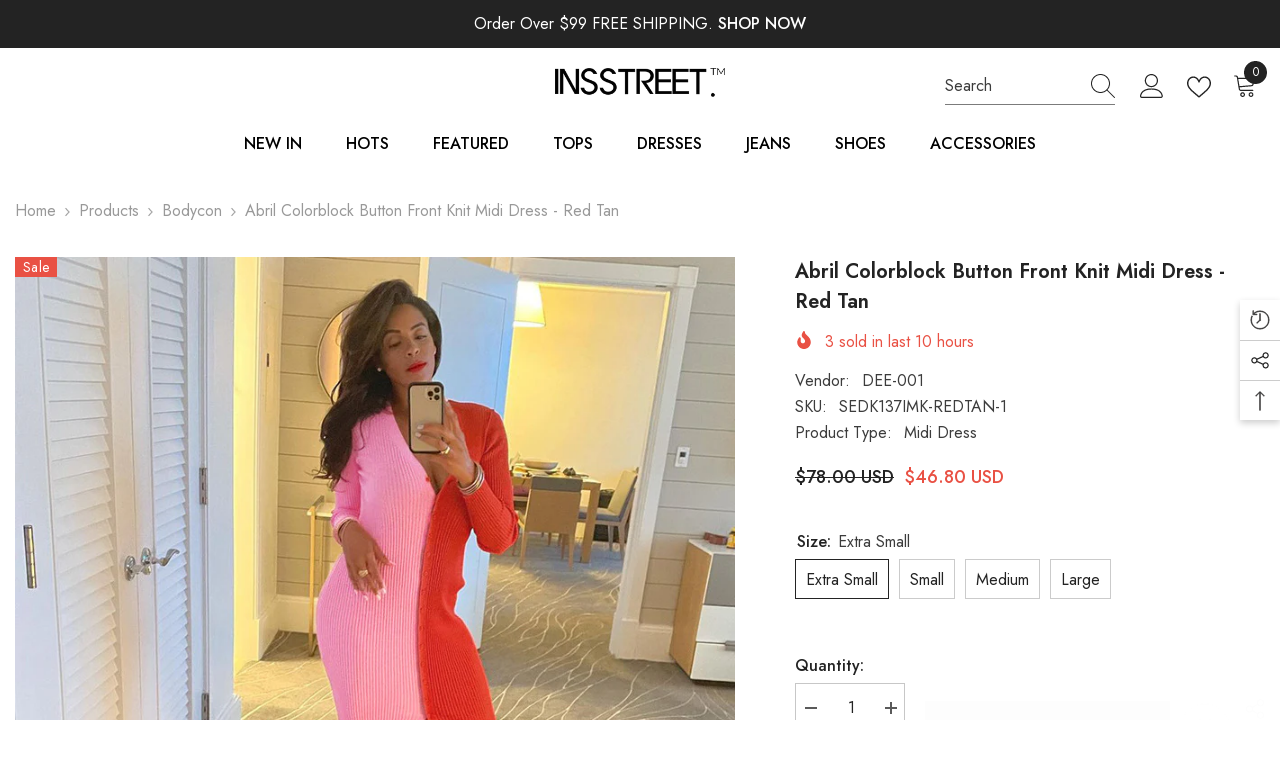

--- FILE ---
content_type: text/html; charset=utf-8
request_url: https://insstreet.com/en-hk/products/abril-colorblock-button-front-knit-midi-dress-red-tan?variant=40164466196524&section_id=template--16687416213548__main
body_size: 16375
content:
<div id="shopify-section-template--16687416213548__main" class="shopify-section"><link href="//insstreet.com/cdn/shop/t/4/assets/component-product.css?v=121974951876806225111721375198" rel="stylesheet" type="text/css" media="all" />
<link href="//insstreet.com/cdn/shop/t/4/assets/component-price.css?v=113014100369699422931721375198" rel="stylesheet" type="text/css" media="all" />
<link href="//insstreet.com/cdn/shop/t/4/assets/component-badge.css?v=58385199191654577521721375197" rel="stylesheet" type="text/css" media="all" />
<link href="//insstreet.com/cdn/shop/t/4/assets/component-rte.css?v=82502160534158932881721375199" rel="stylesheet" type="text/css" media="all" />
<link href="//insstreet.com/cdn/shop/t/4/assets/component-share.css?v=23553761141326501681721375199" rel="stylesheet" type="text/css" media="all" />
<link href="//insstreet.com/cdn/shop/t/4/assets/component-tab.css?v=140244687997670630881721375199" rel="stylesheet" type="text/css" media="all" />
<link href="//insstreet.com/cdn/shop/t/4/assets/component-product-form.css?v=22444863787356217611721375198" rel="stylesheet" type="text/css" media="all" />
<link href="//insstreet.com/cdn/shop/t/4/assets/component-grid.css?v=14116691739327510611721375198" rel="stylesheet" type="text/css" media="all" />




    <style type="text/css">
    #ProductSection-template--16687416213548__main .productView-thumbnail .productView-thumbnail-link:after{
        padding-bottom: 148%;
    }

    #ProductSection-template--16687416213548__main .cursor-wrapper .counter {
        color: #191919;
    }

    #ProductSection-template--16687416213548__main .cursor-wrapper .counter #count-image:before {
        background-color: #191919;
    }

    #ProductSection-template--16687416213548__main .custom-cursor__inner .arrow:before,
    #ProductSection-template--16687416213548__main .custom-cursor__inner .arrow:after {
        background-color: #000000;
    }

    #ProductSection-template--16687416213548__main .tabs-contents .toggleLink,
    #ProductSection-template--16687416213548__main .tabs .tab .tab-title {
        font-size: 18px;
        font-weight: 600;
        text-transform: none;
        padding-top: 15px;
        padding-bottom: 15px;
    }

    

    

    @media (max-width: 1024px) {
        
    }

    @media (max-width: 550px) {
        #ProductSection-template--16687416213548__main .tabs-contents .toggleLink,
        #ProductSection-template--16687416213548__main .tabs .tab .tab-title {
            font-size: 16px;
        }
    }

    @media (max-width: 767px) {
        #ProductSection-template--16687416213548__main {
            padding-top: 0px;
            padding-bottom: 0px;
        }
        
        
        
    }

    @media (min-width: 1025px) {
        
    }

    @media (min-width: 768px) and (max-width: 1199px) {
        #ProductSection-template--16687416213548__main {
            padding-top: 0px;
            padding-bottom: 0px;
        }
    }

    @media (min-width: 1200px) {
        #ProductSection-template--16687416213548__main {
            padding-top: 0px;
            padding-bottom: 0px;
        }
    }
</style>
<script>
    window.product_inven_array_6814981586988 = {
        
            '40164466196524': '1000',
        
            '40164466229292': '1000',
        
            '40164466262060': '999',
        
            '40164466294828': '1000',
        
    };

    window.selling_array_6814981586988 = {
        
            '40164466196524': 'continue',
        
            '40164466229292': 'continue',
        
            '40164466262060': 'continue',
        
            '40164466294828': 'continue',
        
    };

    window.subtotal = {
        show: false,
        style: 1,
        text: `Add To Cart - [value]`
    };
  
    window.variant_image_group = 'false';
  
</script><link rel="stylesheet" href="//insstreet.com/cdn/shop/t/4/assets/component-fancybox.css?v=162524859697928915511721375197" media="print" onload="this.media='all'">
    <noscript><link href="//insstreet.com/cdn/shop/t/4/assets/component-fancybox.css?v=162524859697928915511721375197" rel="stylesheet" type="text/css" media="all" /></noscript><div class="vertical product-details product-default" data-section-id="template--16687416213548__main" data-section-type="product" id="ProductSection-template--16687416213548__main" data-has-combo="false" data-image-opo>
    
<div class="productView-moreItem moreItem-breadcrumb "
            style="--spacing-top: 10px;
            --spacing-bottom: 20px;
            --spacing-top-mb: 0px;
            --spacing-bottom-mb: 0px;
            --breadcrumb-bg:rgba(0,0,0,0);
            --breadcrumb-mb-bg: #f6f6f6;
            "
        >
            
                <div class="breadcrumb-bg">
            
                <div class="container">
                    

<link href="//insstreet.com/cdn/shop/t/4/assets/component-breadcrumb.css?v=20837817899444488451721375197" rel="stylesheet" type="text/css" media="all" /><breadcrumb-component class="breadcrumb-container style--line_clamp_1 scroll-trigger animate--slide-in" data-collection-title="" data-collection-all="/en-hk/collections/all">
        <nav class="breadcrumb breadcrumb-left" role="navigation" aria-label="breadcrumbs">
        <a class="link home-link" href="/en-hk/">Home</a><span class="separate" aria-hidden="true"><svg xmlns="http://www.w3.org/2000/svg" viewBox="0 0 24 24"><path d="M 7.75 1.34375 L 6.25 2.65625 L 14.65625 12 L 6.25 21.34375 L 7.75 22.65625 L 16.75 12.65625 L 17.34375 12 L 16.75 11.34375 Z"></path></svg></span>
                <span>Abril Colorblock Button Front Knit Midi Dress - Red Tan</span><span class="observe-element" style="width: 1px; height: 1px; background: transparent; display: inline-block; flex-shrink: 0;"></span>
        </nav>
    </breadcrumb-component>
    <script type="text/javascript">
        if (typeof breadcrumbComponentDeclare == 'undefined') {
            class BreadcrumbComponent extends HTMLElement {
                constructor() {
                    super();
                    this.firstPostCollection();
                    this.getCollection();
                }

                connectedCallback() {
                    this.firstLink = this.querySelector('.link.home-link')
                    this.lastLink = this.querySelector('.observe-element')
                    this.classList.add('initialized');
                    this.initObservers();
                }

                static createHandler(position = 'first', breadcrumb = null) {
                    const handler = (entries, observer) => {
                        entries.forEach(entry => {
                            if (breadcrumb == null) return observer.disconnect();
                            if (entry.isIntersecting ) {
                                breadcrumb.classList.add(`disable-${position}`);
                            } else {
                                breadcrumb.classList.remove(`disable-${position}`);
                            }
                        })
                    }
                    return handler;
                }

                initObservers() {
                    const scrollToFirstHandler = BreadcrumbComponent.createHandler('first', this);
                    const scrollToLastHandler = BreadcrumbComponent.createHandler('last', this);
                    
                    this.scrollToFirstObserver = new IntersectionObserver(scrollToFirstHandler, { threshold: 1 });
                    this.scrollToLastObserver = new IntersectionObserver(scrollToLastHandler, { threshold: 0.6 });

                    this.scrollToFirstObserver.observe(this.firstLink);
                    this.scrollToLastObserver.observe(this.lastLink);
                }

                firstPostCollection() {
                    if (!document.body.matches('.template-collection')) return;
                    this.postCollection(true);
                    this.checkCollection();
                }

                postCollection(showCollection) {
                    const title = this.dataset.collectionTitle ? this.dataset.collectionTitle : "Products";
                    let collection = {name: title, url: window.location.pathname, show: showCollection};
                    localStorage.setItem('_breadcrumb_collection', JSON.stringify(collection));
                }

                checkCollection() {
                    document.addEventListener("click", (event) => {
                        const target = event.target;
                        if (!target.matches('.card-link')) return;
                        target.closest('.shopify-section[id*="product-grid"]') == null ? this.postCollection(false) : this.postCollection(true);
                    });
                }

                getCollection() {
                    if (!document.body.matches('.template-product')) return;
                    const collection = JSON.parse(localStorage.getItem('_breadcrumb_collection'));
                    let checkCollection = document.referrer.indexOf('/collections/') !== -1 && (new URL(document.referrer)).pathname == collection.url && collection && collection.show ? true : false;
                    const breadcrumb = `<a class="breadcrumb-collection animate--text" href="${checkCollection ? collection.url : this.dataset.collectionAll}">${checkCollection ? collection.name : "Products"}</a><span class="separate animate--text" aria-hidden="true"><svg xmlns="http://www.w3.org/2000/svg" viewBox="0 0 24 24"><path d="M 7.75 1.34375 L 6.25 2.65625 L 14.65625 12 L 6.25 21.34375 L 7.75 22.65625 L 16.75 12.65625 L 17.34375 12 L 16.75 11.34375 Z"></path></svg></span>`;
                    this.querySelectorAll('.separate')[0]?.insertAdjacentHTML("afterend", breadcrumb);
                }
            }   

            window.addEventListener('load', () => {
                customElements.define('breadcrumb-component', BreadcrumbComponent);
            })

            var breadcrumbComponentDeclare = BreadcrumbComponent;
        }
    </script>
                </div>
            
                </div>
            
        </div>
    
    <div class="container productView-container">
        <div class="productView halo-productView layout-3 positionMainImage--left productView-sticky" data-product-handle="abril-colorblock-button-front-knit-midi-dress-red-tan"><div class="productView-top">
                    <div class="halo-productView-left productView-images clearfix scroll-trigger animate--fade-in" data-image-gallery><div class="cursor-wrapper handleMouseLeave">
                                <div class="custom-cursor custom-cursor__outer">
                                    <div class="custom-cursor custom-cursor__inner">
                                        <span class="arrow arrow-bar fadeIn"></span>
                                    </div>
                                </div>
                            </div><div class="productView-images-wrapper" data-video-popup>
                            <div class="productView-image-wrapper"><div class="productView-badge badge-left halo-productBadges halo-productBadges--left date-120654812 date1-1396"
        data-text-sale-badge="Sale"
        
        data-new-badge-number="30"
    ><span class="badge sale-badge" aria-hidden="true">Sale
</span></div>
<div class="productView-nav style-1 image-fit-unset" 
                                    data-image-gallery-main
                                    data-arrows-desk="false"
                                    data-arrows-mobi="true"
                                    data-counter-mobi="true"
                                    data-media-count="6"
                                ><div class="productView-image productView-image-adapt fit-unset" data-index="1">
                                                    <div class="productView-img-container product-single__media" data-media-id="22808682233900"
                                                        
                                                    >
                                                        <div 
                                                            class="media" 
                                                             
                                                             data-fancybox="images" href="//insstreet.com/cdn/shop/products/O1CN01tKjBCG1Hv95iFsTEZ__3833060819-0-cib.jpg?v=1654676005" 
                                                        >
                                                            <img id="product-featured-image-22808682233900"
                                                                srcset="//insstreet.com/cdn/shop/products/O1CN01tKjBCG1Hv95iFsTEZ__3833060819-0-cib.jpg?v=1654676005"
                                                                src="//insstreet.com/cdn/shop/products/O1CN01tKjBCG1Hv95iFsTEZ__3833060819-0-cib.jpg?v=1654676005"
                                                                data-src="//insstreet.com/cdn/shop/products/O1CN01tKjBCG1Hv95iFsTEZ__3833060819-0-cib.jpg?v=1654676005"
                                                                alt="Abril Colorblock Button Front Knit Midi Dress - Red Tan DEE-001"
                                                                sizes="(min-width: 2000px) 1500px, (min-width: 1200px) 1200px, (min-width: 768px) calc((100vw - 30px) / 2), calc(100vw - 20px)"
                                                                width="800"
                                                                height="800"
                                                                data-sizes="auto"
                                                                data-main-image
                                                                data-index="1"
                                                                data-cursor-image
                                                                
                                                            /></div>
                                                    </div>
                                                </div><div class="productView-image productView-image-adapt fit-unset" data-index="2">
                                                    <div class="productView-img-container product-single__media" data-media-id="22808682266668"
                                                        
                                                    >
                                                        <div 
                                                            class="media" 
                                                             
                                                             data-fancybox="images" href="//insstreet.com/cdn/shop/products/O1CN01yDtuvK1Hv95iFl9a7__3833060819-0-cib.jpg?v=1654676005" 
                                                        >
                                                            <img id="product-featured-image-22808682266668"
                                                                data-srcset="//insstreet.com/cdn/shop/products/O1CN01yDtuvK1Hv95iFl9a7__3833060819-0-cib.jpg?v=1654676005"
                                                                
                                                                data-src="//insstreet.com/cdn/shop/products/O1CN01yDtuvK1Hv95iFl9a7__3833060819-0-cib.jpg?v=1654676005"
                                                                alt="Abril Colorblock Button Front Knit Midi Dress - Red Tan DEE-001"
                                                                sizes="(min-width: 2000px) 1500px, (min-width: 1200px) 1200px, (min-width: 768px) calc((100vw - 30px) / 2), calc(100vw - 20px)"
                                                                width="800"
                                                                height="800"
                                                                data-sizes="auto"
                                                                data-main-image
                                                                data-index="2"
                                                                data-cursor-image
                                                                class="lazyload" loading="lazy"
                                                            /><span class="data-lazy-loading"></span></div>
                                                    </div>
                                                </div><div class="productView-image productView-image-adapt fit-unset" data-index="3">
                                                    <div class="productView-img-container product-single__media" data-media-id="22808682299436"
                                                        
                                                    >
                                                        <div 
                                                            class="media" 
                                                             
                                                             data-fancybox="images" href="//insstreet.com/cdn/shop/products/O1CN01zqUdfX1Hv95mbgdDq__3833060819-0-cib.jpg?v=1654676005" 
                                                        >
                                                            <img id="product-featured-image-22808682299436"
                                                                data-srcset="//insstreet.com/cdn/shop/products/O1CN01zqUdfX1Hv95mbgdDq__3833060819-0-cib.jpg?v=1654676005"
                                                                
                                                                data-src="//insstreet.com/cdn/shop/products/O1CN01zqUdfX1Hv95mbgdDq__3833060819-0-cib.jpg?v=1654676005"
                                                                alt="Abril Colorblock Button Front Knit Midi Dress - Red Tan DEE-001"
                                                                sizes="(min-width: 2000px) 1500px, (min-width: 1200px) 1200px, (min-width: 768px) calc((100vw - 30px) / 2), calc(100vw - 20px)"
                                                                width="800"
                                                                height="800"
                                                                data-sizes="auto"
                                                                data-main-image
                                                                data-index="3"
                                                                data-cursor-image
                                                                class="lazyload" loading="lazy"
                                                            /><span class="data-lazy-loading"></span></div>
                                                    </div>
                                                </div><div class="productView-image productView-image-adapt fit-unset" data-index="4">
                                                    <div class="productView-img-container product-single__media" data-media-id="22808682332204"
                                                        
                                                    >
                                                        <div 
                                                            class="media" 
                                                             
                                                             data-fancybox="images" href="//insstreet.com/cdn/shop/products/O1CN010dNlKs1Hv95fQH6lJ__3833060819-0-cib.jpg?v=1654676005" 
                                                        >
                                                            <img id="product-featured-image-22808682332204"
                                                                data-srcset="//insstreet.com/cdn/shop/products/O1CN010dNlKs1Hv95fQH6lJ__3833060819-0-cib.jpg?v=1654676005"
                                                                
                                                                data-src="//insstreet.com/cdn/shop/products/O1CN010dNlKs1Hv95fQH6lJ__3833060819-0-cib.jpg?v=1654676005"
                                                                alt="Abril Colorblock Button Front Knit Midi Dress - Red Tan DEE-001"
                                                                sizes="(min-width: 2000px) 1500px, (min-width: 1200px) 1200px, (min-width: 768px) calc((100vw - 30px) / 2), calc(100vw - 20px)"
                                                                width="800"
                                                                height="800"
                                                                data-sizes="auto"
                                                                data-main-image
                                                                data-index="4"
                                                                data-cursor-image
                                                                class="lazyload" loading="lazy"
                                                            /><span class="data-lazy-loading"></span></div>
                                                    </div>
                                                </div><div class="productView-image productView-image-adapt fit-unset" data-index="5">
                                                    <div class="productView-img-container product-single__media" data-media-id="22808682364972"
                                                        
                                                    >
                                                        <div 
                                                            class="media" 
                                                             
                                                             data-fancybox="images" href="//insstreet.com/cdn/shop/products/O1CN011r0Lri1Hv95Z6q035__3833060819-0-cib.jpg?v=1654676004" 
                                                        >
                                                            <img id="product-featured-image-22808682364972"
                                                                data-srcset="//insstreet.com/cdn/shop/products/O1CN011r0Lri1Hv95Z6q035__3833060819-0-cib.jpg?v=1654676004"
                                                                
                                                                data-src="//insstreet.com/cdn/shop/products/O1CN011r0Lri1Hv95Z6q035__3833060819-0-cib.jpg?v=1654676004"
                                                                alt="Abril Colorblock Button Front Knit Midi Dress - Red Tan DEE-001"
                                                                sizes="(min-width: 2000px) 1500px, (min-width: 1200px) 1200px, (min-width: 768px) calc((100vw - 30px) / 2), calc(100vw - 20px)"
                                                                width="800"
                                                                height="800"
                                                                data-sizes="auto"
                                                                data-main-image
                                                                data-index="5"
                                                                data-cursor-image
                                                                class="lazyload" loading="lazy"
                                                            /><span class="data-lazy-loading"></span></div>
                                                    </div>
                                                </div><div class="productView-image productView-image-adapt fit-unset" data-index="6">
                                                    <div class="productView-img-container product-single__media" data-media-id="22808683118636"
                                                        
                                                    >
                                                        <div 
                                                            class="media" 
                                                             
                                                             data-fancybox="images" href="//insstreet.com/cdn/shop/products/O1CN01oH3iy51Hv95nKmRfj__3833060819-0-cib.jpg?v=1654676013" 
                                                        >
                                                            <img id="product-featured-image-22808683118636"
                                                                data-srcset="//insstreet.com/cdn/shop/products/O1CN01oH3iy51Hv95nKmRfj__3833060819-0-cib.jpg?v=1654676013"
                                                                
                                                                data-src="//insstreet.com/cdn/shop/products/O1CN01oH3iy51Hv95nKmRfj__3833060819-0-cib.jpg?v=1654676013"
                                                                alt="Abril Colorblock Button Front Knit Midi Dress - Red Tan DEE-001"
                                                                sizes="(min-width: 2000px) 1500px, (min-width: 1200px) 1200px, (min-width: 768px) calc((100vw - 30px) / 2), calc(100vw - 20px)"
                                                                width="800"
                                                                height="800"
                                                                data-sizes="auto"
                                                                data-main-image
                                                                data-index="6"
                                                                data-cursor-image
                                                                class="lazyload" loading="lazy"
                                                            /><span class="data-lazy-loading"></span></div>
                                                    </div>
                                                </div></div><div class="productView-videoPopup"></div><div class="productView-iconZoom">
                                        <svg  class="icon icon-zoom-1" xmlns="http://www.w3.org/2000/svg" aria-hidden="true" focusable="false" role="presentation" viewBox="0 0 448 512"><path d="M416 176V86.63L246.6 256L416 425.4V336c0-8.844 7.156-16 16-16s16 7.156 16 16v128c0 8.844-7.156 16-16 16h-128c-8.844 0-16-7.156-16-16s7.156-16 16-16h89.38L224 278.6L54.63 448H144C152.8 448 160 455.2 160 464S152.8 480 144 480h-128C7.156 480 0 472.8 0 464v-128C0 327.2 7.156 320 16 320S32 327.2 32 336v89.38L201.4 256L32 86.63V176C32 184.8 24.84 192 16 192S0 184.8 0 176v-128C0 39.16 7.156 32 16 32h128C152.8 32 160 39.16 160 48S152.8 64 144 64H54.63L224 233.4L393.4 64H304C295.2 64 288 56.84 288 48S295.2 32 304 32h128C440.8 32 448 39.16 448 48v128C448 184.8 440.8 192 432 192S416 184.8 416 176z"></path></svg>
                                    </div></div><div class="productView-thumbnail-wrapper">
                                    <div class="productView-for clearfix" data-max-thumbnail-to-show="4"><div class="productView-thumbnail" data-media-id="template--16687416213548__main-22808682233900">
                                                        <div class="productView-thumbnail-link" data-image="//insstreet.com/cdn/shop/products/O1CN01tKjBCG1Hv95iFsTEZ__3833060819-0-cib_large.jpg?v=1654676005">
                                                            <img srcset="//insstreet.com/cdn/shop/products/O1CN01tKjBCG1Hv95iFsTEZ__3833060819-0-cib_medium.jpg?v=1654676005" src="//insstreet.com/cdn/shop/products/O1CN01tKjBCG1Hv95iFsTEZ__3833060819-0-cib_medium.jpg?v=1654676005" alt="Abril Colorblock Button Front Knit Midi Dress - Red Tan DEE-001"  /></div>
                                                    </div><div class="productView-thumbnail" data-media-id="template--16687416213548__main-22808682266668">
                                                        <div class="productView-thumbnail-link" data-image="//insstreet.com/cdn/shop/products/O1CN01yDtuvK1Hv95iFl9a7__3833060819-0-cib_large.jpg?v=1654676005">
                                                            <img srcset="//insstreet.com/cdn/shop/products/O1CN01yDtuvK1Hv95iFl9a7__3833060819-0-cib_medium.jpg?v=1654676005" src="//insstreet.com/cdn/shop/products/O1CN01yDtuvK1Hv95iFl9a7__3833060819-0-cib_medium.jpg?v=1654676005" alt="Abril Colorblock Button Front Knit Midi Dress - Red Tan DEE-001"  /></div>
                                                    </div><div class="productView-thumbnail" data-media-id="template--16687416213548__main-22808682299436">
                                                        <div class="productView-thumbnail-link" data-image="//insstreet.com/cdn/shop/products/O1CN01zqUdfX1Hv95mbgdDq__3833060819-0-cib_large.jpg?v=1654676005">
                                                            <img srcset="//insstreet.com/cdn/shop/products/O1CN01zqUdfX1Hv95mbgdDq__3833060819-0-cib_medium.jpg?v=1654676005" src="//insstreet.com/cdn/shop/products/O1CN01zqUdfX1Hv95mbgdDq__3833060819-0-cib_medium.jpg?v=1654676005" alt="Abril Colorblock Button Front Knit Midi Dress - Red Tan DEE-001"  /></div>
                                                    </div><div class="productView-thumbnail" data-media-id="template--16687416213548__main-22808682332204">
                                                        <div class="productView-thumbnail-link" data-image="//insstreet.com/cdn/shop/products/O1CN010dNlKs1Hv95fQH6lJ__3833060819-0-cib_large.jpg?v=1654676005">
                                                            <img srcset="//insstreet.com/cdn/shop/products/O1CN010dNlKs1Hv95fQH6lJ__3833060819-0-cib_medium.jpg?v=1654676005" src="//insstreet.com/cdn/shop/products/O1CN010dNlKs1Hv95fQH6lJ__3833060819-0-cib_medium.jpg?v=1654676005" alt="Abril Colorblock Button Front Knit Midi Dress - Red Tan DEE-001"  /></div>
                                                    </div><div class="productView-thumbnail" data-media-id="template--16687416213548__main-22808682364972">
                                                        <div class="productView-thumbnail-link" data-image="//insstreet.com/cdn/shop/products/O1CN011r0Lri1Hv95Z6q035__3833060819-0-cib_large.jpg?v=1654676004">
                                                            <img data-srcset="//insstreet.com/cdn/shop/products/O1CN011r0Lri1Hv95Z6q035__3833060819-0-cib_medium.jpg?v=1654676004"  alt="Abril Colorblock Button Front Knit Midi Dress - Red Tan DEE-001" class="lazyload" loading="lazy" /><span class="data-lazy-loading"></span></div>
                                                    </div><div class="productView-thumbnail" data-media-id="template--16687416213548__main-22808683118636">
                                                        <div class="productView-thumbnail-link" data-image="//insstreet.com/cdn/shop/products/O1CN01oH3iy51Hv95nKmRfj__3833060819-0-cib_large.jpg?v=1654676013">
                                                            <img data-srcset="//insstreet.com/cdn/shop/products/O1CN01oH3iy51Hv95nKmRfj__3833060819-0-cib_medium.jpg?v=1654676013"  alt="Abril Colorblock Button Front Knit Midi Dress - Red Tan DEE-001" class="lazyload" loading="lazy" /><span class="data-lazy-loading"></span></div>
                                                    </div></div>
                                </div></div>
                    </div>
                    <div class="halo-productView-right productView-details clearfix">
                        <div class="productView-product clearfix"><div class="productView-moreItem scroll-trigger animate--slide-in"
                                            style="--spacing-top: 0px;
                                            --spacing-bottom: 10px"
                                        >
                                            <h1 class="productView-title" style="--color-title: #232323;--fontsize-text: 20px;--fontsize-mb-text: 18px;"><span>Abril Colorblock Button Front Knit Midi Dress - Red Tan</span></h1>
                                        </div><div class="productView-moreItem scroll-trigger animate--slide-in"
                                                style="--spacing-top: 0px;
                                                --spacing-bottom: 14px;
                                                --color-text-sold-in: #e95144"
                                            >
                                                <div class="productView-meta clearfix"><div class="productView-soldProduct" data-sold-out-product data-item="3,5,6,7,8,10,12,15" data-hours="10,15,16,17,18,20,25,35" style="display: none;">
    <svg class="icon icon-fire-2" viewBox="0 0 384 512"><path d="M216 23.858c0-23.802-30.653-32.765-44.149-13.038C48 191.851 224 200 224 288c0 35.629-29.114 64.458-64.85 63.994C123.98 351.538 96 322.22 96 287.046v-85.51c0-21.703-26.471-32.225-41.432-16.504C27.801 213.158 0 261.332 0 320c0 105.869 86.131 192 192 192s192-86.131 192-192c0-170.29-168-193.003-168-296.142z"></path></svg>
    <span class="text">
        <span data-sold-out-number>2</span>
        sold in last
        <span data-sold-out-hours>8</span>
        hours
    </span>
</div>
</div>
                                            </div><div class="productView-moreItem scroll-trigger animate--slide-in"
                                                style="--spacing-top: 0px;
                                                --spacing-bottom: 18px"
                                            >
                                                <div class="productView-info" style="--color-border: #e6e6e6"><div class="productView-info-item">
            <span class="productView-info-name">
                Vendor:
            </span>
            <span class="productView-info-value"><a href="/en-hk/collections/vendors?q=DEE-001" title="DEE-001">DEE-001</a></span>
        </div><div class="productView-info-item" data-sku >
            <span class="productView-info-name">
                SKU:
            </span>
            <span class="productView-info-value">SEDK137IMK-REDTAN-1</span>
        </div><div class="productView-info-item">
            <span class="productView-info-name">
                Product Type:
            </span>
            <span class="productView-info-value">
                Midi Dress
            </span>
        </div></div>
                                            </div>
                                        <div class="productView-moreItem scroll-trigger animate--slide-in"
                                            style="--spacing-top: 0px;
                                            --spacing-bottom: 17px;
                                            --fontsize-text: 18px"
                                        >
                                            
                                                <div class="productView-price no-js-hidden clearfix" id="product-price-6814981586988"><div class="price price--medium price--on-sale ">
    <dl><div class="price__regular"><dd class="price__last"><span class="price-item price-item--regular"><span class="notranslate ht-money">$46.80 USD</span></span></dd>
        </div>
        <div class="price__sale"><dd class="price__compare" data-compare="7800"><s class="price-item price-item--regular"><span class="notranslate ht-money">$78.00 USD</span></s></dd><dd class="price__last" data-last="4680"><span class="price-item price-item--sale"><span class="notranslate ht-money">$46.80 USD</span></span></dd></div>
        <small class="unit-price caption hidden">
            <dt class="visually-hidden">Unit price</dt>
            <dd class="price__last"><span></span><span aria-hidden="true">/</span><span class="visually-hidden">&nbsp;per&nbsp;</span><span></span></dd>
        </small>
    </dl>
</div>
</div>
                                            
                                        </div>
                                            <div class="productView-moreItem scroll-trigger animate--slide-in"
    style="--spacing-top: 0px;
    --spacing-bottom: 8px;
    --color-text: "
>
    <div class="productView-hotStock style-2 is-hide" data-hot-stock="20" 4 ><span class="hotStock-text">
                Please hurry! Only 1000 left in stock
            </span>
            <div class="hotStock-progress">
                <span class="hotStock-progress-item"></span>
            </div></div>
</div>

                                        

                                            <div class="productView-moreItem productView-moreItem-product-variant scroll-trigger animate--slide-in"
                                                style="--spacing-top: 0px;
                                                --spacing-bottom: 0px"
                                            ><div class="productView-options" style="--color-border: #e6e6e6" data-lang="en" data-default-lang="hk"><div class="productView-variants halo-productOptions" id="product-option-6814981586988"  data-type="button"><variant-radios class="no-js-hidden product-option has-default" data-product="6814981586988" data-section="template--16687416213548__main" data-url="/en-hk/products/abril-colorblock-button-front-knit-midi-dress-red-tan"><fieldset class="js product-form__input clearfix" data-product-attribute="set-rectangle" data-option-index="0">
                            <legend class="form__label">
                                Size:
                                <span data-header-option>
                                    Extra Small
                                </span>
                            </legend><input class="product-form__radio" type="radio" id="option-6814981586988-Size-0"
                                        name="Size"
                                        value="Extra Small"
                                        checked
                                        
                                        data-variant-id="40164466196524"
                                    ><label class="product-form__label available" for="option-6814981586988-Size-0" data-variant-id="40164466196524">
                                            <span class="text">Extra Small</span>
                                        </label><input class="product-form__radio" type="radio" id="option-6814981586988-Size-1"
                                        name="Size"
                                        value="Small"
                                        
                                        
                                        data-variant-id="40164466229292"
                                    ><label class="product-form__label available" for="option-6814981586988-Size-1" data-variant-id="40164466229292">
                                            <span class="text">Small</span>
                                        </label><input class="product-form__radio" type="radio" id="option-6814981586988-Size-2"
                                        name="Size"
                                        value="Medium"
                                        
                                        
                                        data-variant-id="40164466262060"
                                    ><label class="product-form__label available" for="option-6814981586988-Size-2" data-variant-id="40164466262060">
                                            <span class="text">Medium</span>
                                        </label><input class="product-form__radio" type="radio" id="option-6814981586988-Size-3"
                                        name="Size"
                                        value="Large"
                                        
                                        
                                        data-variant-id="40164466294828"
                                    ><label class="product-form__label available" for="option-6814981586988-Size-3" data-variant-id="40164466294828">
                                            <span class="text">Large</span>
                                        </label></fieldset><script type="application/json">
                        [{"id":40164466196524,"title":"Extra Small","option1":"Extra Small","option2":null,"option3":null,"sku":"SEDK137IMK-REDTAN-1","requires_shipping":true,"taxable":true,"featured_image":null,"available":true,"name":"Abril Colorblock Button Front Knit Midi Dress - Red Tan - Extra Small","public_title":"Extra Small","options":["Extra Small"],"price":4680,"weight":0,"compare_at_price":7800,"inventory_management":"shopify","barcode":null,"requires_selling_plan":false,"selling_plan_allocations":[]},{"id":40164466229292,"title":"Small","option1":"Small","option2":null,"option3":null,"sku":"SEDK137IMK-REDTAN-2","requires_shipping":true,"taxable":true,"featured_image":null,"available":true,"name":"Abril Colorblock Button Front Knit Midi Dress - Red Tan - Small","public_title":"Small","options":["Small"],"price":4680,"weight":0,"compare_at_price":7800,"inventory_management":"shopify","barcode":null,"requires_selling_plan":false,"selling_plan_allocations":[]},{"id":40164466262060,"title":"Medium","option1":"Medium","option2":null,"option3":null,"sku":"SEDK137IMK-REDTAN-3","requires_shipping":true,"taxable":true,"featured_image":null,"available":true,"name":"Abril Colorblock Button Front Knit Midi Dress - Red Tan - Medium","public_title":"Medium","options":["Medium"],"price":4680,"weight":0,"compare_at_price":7800,"inventory_management":"shopify","barcode":null,"requires_selling_plan":false,"selling_plan_allocations":[]},{"id":40164466294828,"title":"Large","option1":"Large","option2":null,"option3":null,"sku":"SEDK137IMK-REDTAN-4","requires_shipping":true,"taxable":true,"featured_image":null,"available":true,"name":"Abril Colorblock Button Front Knit Midi Dress - Red Tan - Large","public_title":"Large","options":["Large"],"price":4680,"weight":0,"compare_at_price":7800,"inventory_management":"shopify","barcode":null,"requires_selling_plan":false,"selling_plan_allocations":[]}]
                    </script>
                </variant-radios></div>
        <noscript>
            <div class="product-form__input">
                <label class="form__label" for="Variants-template--16687416213548__main">
                    Product variants
                </label>
                <div class="select">
                <select name="id" id="Variants-template--16687416213548__main" class="select__select" form="product-form"><option
                            selected="selected"
                            
                            value="40164466196524"
                        >
                            Extra Small

                            - $46.80
                        </option><option
                            
                            
                            value="40164466229292"
                        >
                            Small

                            - $46.80
                        </option><option
                            
                            
                            value="40164466262060"
                        >
                            Medium

                            - $46.80
                        </option><option
                            
                            
                            value="40164466294828"
                        >
                            Large

                            - $46.80
                        </option></select>
            </div>
          </div>
        </noscript></div>
                                            </div>
                                        
<div class="productView-moreItem scroll-trigger animate--slide-in"
                                            style="--spacing-top: 0px;
                                            --spacing-bottom: 12px"
                                        >
                                            
                                        </div>


                                            <div class="productView-moreItem scroll-trigger animate--slide-in"
                                                style="--spacing-top: 0px;
                                                --spacing-bottom: 22px"
                                            >
                                                <div class="productView-perks"></div>
                                            </div>
                                        

                                            <div class="productView-moreItem"
                                                style="--spacing-top: 0px;
                                                --spacing-bottom: 15px"
                                            >
                                                <div class="productView-buttons"><form method="post" action="/en-hk/cart/add" id="product-form-installment-6814981586988" accept-charset="UTF-8" class="installment caption-large" enctype="multipart/form-data"><input type="hidden" name="form_type" value="product" /><input type="hidden" name="utf8" value="✓" /><input type="hidden" name="id" value="40164466196524">
        
<input type="hidden" name="product-id" value="6814981586988" /><input type="hidden" name="section-id" value="template--16687416213548__main" /></form><product-form class="productView-form product-form"><form method="post" action="/en-hk/cart/add" id="product-form-6814981586988" accept-charset="UTF-8" class="form" enctype="multipart/form-data" novalidate="novalidate" data-type="add-to-cart-form"><input type="hidden" name="form_type" value="product" /><input type="hidden" name="utf8" value="✓" /><div class="productView-group"><div class="pvGroup-row"><quantity-input class="productView-quantity quantity__group quantity__group--1 quantity__style--1 clearfix">
	    <label class="form-label quantity__label" for="quantity-6814981586988">
	        Quantity:
	    </label>
	    <div class="quantity__container">
		    <button type="button" name="minus" class="minus btn-quantity">
		    	<span class="visually-hidden">Decrease quantity for Abril Colorblock Button Front Knit Midi Dress - Red Tan</span>
		    </button>
		    <input class="form-input quantity__input" type="number" name="quantity" min="1" value="1" inputmode="numeric" pattern="[0-9]*" id="quantity-6814981586988" data-product="6814981586988" data-price="4680">
		    <button type="button" name="plus" class="plus btn-quantity">
		    	<span class="visually-hidden">Increase quantity for Abril Colorblock Button Front Knit Midi Dress - Red Tan</span>
		    </button>
	    </div>
	</quantity-input>
<div class="productView-groupTop">
                        <div class="productView-action scroll-trigger animate--slide-in" style="--atc-color: #ffffff;--atc-bg-color: #232323;--atc-border-color: #232323;--atc-color-hover: #232323;--atc-bg-color-hover: #ffffff;--atc-border-color-hover: #232323">
                            <input type="hidden" name="id" value="40164466196524">
                            <div class="product-form__buttons"><button type="submit" name="add" data-btn-addToCart data-inventory-quantity="1000" data-available="false" class="product-form__submit button button--primary an-horizontal-shaking" id="product-add-to-cart">Add to cart
</button></div>
                        </div><div class="productView-wishlist clearfix scroll-trigger animate--slide-in">
                                <a data-wishlist href="#" data-wishlist-handle="abril-colorblock-button-front-knit-midi-dress-red-tan" data-product-id="6814981586988"><span class="visually-hidden">Add to wishlist</span><svg xmlns="http://www.w3.org/2000/svg" viewBox="0 0 32 32" aria-hidden="true" focusable="false" role="presentation" class="icon icon-wishlist"><path d="M 9.5 5 C 5.363281 5 2 8.402344 2 12.5 C 2 13.929688 2.648438 15.167969 3.25 16.0625 C 3.851563 16.957031 4.46875 17.53125 4.46875 17.53125 L 15.28125 28.375 L 16 29.09375 L 16.71875 28.375 L 27.53125 17.53125 C 27.53125 17.53125 30 15.355469 30 12.5 C 30 8.402344 26.636719 5 22.5 5 C 19.066406 5 16.855469 7.066406 16 7.9375 C 15.144531 7.066406 12.933594 5 9.5 5 Z M 9.5 7 C 12.488281 7 15.25 9.90625 15.25 9.90625 L 16 10.75 L 16.75 9.90625 C 16.75 9.90625 19.511719 7 22.5 7 C 25.542969 7 28 9.496094 28 12.5 C 28 14.042969 26.125 16.125 26.125 16.125 L 16 26.25 L 5.875 16.125 C 5.875 16.125 5.390625 15.660156 4.90625 14.9375 C 4.421875 14.214844 4 13.273438 4 12.5 C 4 9.496094 6.457031 7 9.5 7 Z"/></svg></a>
                            </div><share-button class="share-button halo-socialShare productView-share style-2"><div class="share-content scroll-trigger animate--fade-in">
            <button class="share-button__button button"><svg class="icon" viewBox="0 0 227.216 227.216"><path d="M175.897,141.476c-13.249,0-25.11,6.044-32.98,15.518l-51.194-29.066c1.592-4.48,2.467-9.297,2.467-14.317c0-5.019-0.875-9.836-2.467-14.316l51.19-29.073c7.869,9.477,19.732,15.523,32.982,15.523c23.634,0,42.862-19.235,42.862-42.879C218.759,19.229,199.531,0,175.897,0C152.26,0,133.03,19.229,133.03,42.865c0,5.02,0.874,9.838,2.467,14.319L84.304,86.258c-7.869-9.472-19.729-15.514-32.975-15.514c-23.64,0-42.873,19.229-42.873,42.866c0,23.636,19.233,42.865,42.873,42.865c13.246,0,25.105-6.042,32.974-15.513l51.194,29.067c-1.593,4.481-2.468,9.3-2.468,14.321c0,23.636,19.23,42.865,42.867,42.865c23.634,0,42.862-19.23,42.862-42.865C218.759,160.71,199.531,141.476,175.897,141.476z M175.897,15c15.363,0,27.862,12.5,27.862,27.865c0,15.373-12.499,27.879-27.862,27.879c-15.366,0-27.867-12.506-27.867-27.879C148.03,27.5,160.531,15,175.897,15z M51.33,141.476c-15.369,0-27.873-12.501-27.873-27.865c0-15.366,12.504-27.866,27.873-27.866c15.363,0,27.861,12.5,27.861,27.866C79.191,128.975,66.692,141.476,51.33,141.476z M175.897,212.216c-15.366,0-27.867-12.501-27.867-27.865c0-15.37,12.501-27.875,27.867-27.875c15.363,0,27.862,12.505,27.862,27.875C203.759,199.715,191.26,212.216,175.897,212.216z"></path></svg> <span>Share</span></button>
            <div class="share-button__fallback">
                <div class="share-header">
                    <h2 class="share-title"><span>Share</span></h2>
                    <button type="button" class="share-button__close" aria-label="Close"><svg xmlns="http://www.w3.org/2000/svg" viewBox="0 0 48 48" ><path d="M 38.982422 6.9707031 A 2.0002 2.0002 0 0 0 37.585938 7.5859375 L 24 21.171875 L 10.414062 7.5859375 A 2.0002 2.0002 0 0 0 8.9785156 6.9804688 A 2.0002 2.0002 0 0 0 7.5859375 10.414062 L 21.171875 24 L 7.5859375 37.585938 A 2.0002 2.0002 0 1 0 10.414062 40.414062 L 24 26.828125 L 37.585938 40.414062 A 2.0002 2.0002 0 1 0 40.414062 37.585938 L 26.828125 24 L 40.414062 10.414062 A 2.0002 2.0002 0 0 0 38.982422 6.9707031 z"/></svg><span>Close</span></button>
                </div>
                <div class="wrapper-content">
                    <label class="form-label">Copy link</label>
                    <div class="share-group">
                        <div class="form-field">
                            <input type="text" class="field__input" id="url" value="https://insstreet.com/en-hk/products/abril-colorblock-button-front-knit-midi-dress-red-tan" placeholder="Link" data-url="https://insstreet.com/en-hk/products/abril-colorblock-button-front-knit-midi-dress-red-tan" onclick="this.select();" readonly>
                            <label class="field__label hiddenLabels" for="url">Link</label>
                        </div>
                        <button class="button button--primary button-copy"><svg class="icon icon-clipboard" width="11" height="13" fill="none" xmlns="http://www.w3.org/2000/svg" aria-hidden="true" focusable="false"><path fill-rule="evenodd" clip-rule="evenodd" d="M2 1a1 1 0 011-1h7a1 1 0 011 1v9a1 1 0 01-1 1V1H2zM1 2a1 1 0 00-1 1v9a1 1 0 001 1h7a1 1 0 001-1V3a1 1 0 00-1-1H1zm0 10V3h7v9H1z" fill="currentColor"/></svg>
 Copy link</button>
                    </div>
                    <span id="ShareMessage-6814981586988" class="share-button__message hidden" role="status" aria-hidden="true">Link copied to clipboard!</span><div class="share_toolbox clearfix"><label class="form-label">Share</label> <ul class="social-share"><li class="social-share__item"><a class="facebook" href="https://www.facebook.com/sharer/sharer.php?u=https://insstreet.com/en-hk/products/abril-colorblock-button-front-knit-midi-dress-red-tan" title='Facebook' data-no-instant rel="noopener noreferrer nofollow" target="_blank"><svg aria-hidden="true" focusable="false" role="presentation" xmlns="http://www.w3.org/2000/svg" viewBox="0 0 320 512" class="icon icon-facebook"><path d="M279.14 288l14.22-92.66h-88.91v-60.13c0-25.35 12.42-50.06 52.24-50.06h40.42V6.26S260.43 0 225.36 0c-73.22 0-121.08 44.38-121.08 124.72v70.62H22.89V288h81.39v224h100.17V288z"></path></svg></a></li><li class="social-share__item"><a class="twitter" href="http://twitter.com/share?text=Abril%20Colorblock%20Button%20Front%20Knit%20Midi%20Dress%20-%20Red%20Tan&amp;url=https://insstreet.com/en-hk/products/abril-colorblock-button-front-knit-midi-dress-red-tan" title='Twitter' data-no-instant rel="noopener noreferrer nofollow" target="_blank"><svg aria-hidden="true" focusable="false" role="presentation" class="icon icon-twitter" viewBox="0 0 35 35">
<path d="M20.3306 15.2794L31.4059 3H28.7809L19.1669 13.6616L11.4844 3H2.625L14.2406 19.124L2.625 32H5.25L15.4044 20.7397L23.5178 32H32.3772L20.3306 15.2794ZM16.7366 19.2649L15.5597 17.6595L6.195 4.885H10.2266L17.7822 15.1945L18.9591 16.7999L28.7831 30.202H24.7516L16.7366 19.2649Z"></path>
</svg>
</a></li><li class="social-share__item"><a class="pinterest" href="http://pinterest.com/pin/create/button/?url=https://insstreet.com/en-hk/products/abril-colorblock-button-front-knit-midi-dress-red-tan&amp;media=http://insstreet.com/cdn/shop/products/O1CN01tKjBCG1Hv95iFsTEZ__3833060819-0-cib.jpg?crop=center&height=1024&v=1654676005&width=1024&amp;description=Abril%20Colorblock%20Button%20Front%20Knit%20Midi%20Dress%20-%20Red%20Tan" title='Pinterest' data-no-instant rel="noopener noreferrer nofollow" target="_blank"><svg aria-hidden="true" focusable="false" role="presentation" class="icon icon-pinterest" viewBox="0 0 17 18"><path d="M8.48.58a8.42 8.42 0 015.9 2.45 8.42 8.42 0 011.33 10.08 8.28 8.28 0 01-7.23 4.16 8.5 8.5 0 01-2.37-.32c.42-.68.7-1.29.85-1.8l.59-2.29c.14.28.41.52.8.73.4.2.8.31 1.24.31.87 0 1.65-.25 2.34-.75a4.87 4.87 0 001.6-2.05 7.3 7.3 0 00.56-2.93c0-1.3-.5-2.41-1.49-3.36a5.27 5.27 0 00-3.8-1.43c-.93 0-1.8.16-2.58.48A5.23 5.23 0 002.85 8.6c0 .75.14 1.41.43 1.98.28.56.7.96 1.27 1.2.1.04.19.04.26 0 .07-.03.12-.1.15-.2l.18-.68c.05-.15.02-.3-.11-.45a2.35 2.35 0 01-.57-1.63A3.96 3.96 0 018.6 4.8c1.09 0 1.94.3 2.54.89.61.6.92 1.37.92 2.32 0 .8-.11 1.54-.33 2.21a3.97 3.97 0 01-.93 1.62c-.4.4-.87.6-1.4.6-.43 0-.78-.15-1.06-.47-.27-.32-.36-.7-.26-1.13a111.14 111.14 0 01.47-1.6l.18-.73c.06-.26.09-.47.09-.65 0-.36-.1-.66-.28-.89-.2-.23-.47-.35-.83-.35-.45 0-.83.2-1.13.62-.3.41-.46.93-.46 1.56a4.1 4.1 0 00.18 1.15l.06.15c-.6 2.58-.95 4.1-1.08 4.54-.12.55-.16 1.2-.13 1.94a8.4 8.4 0 01-5-7.65c0-2.3.81-4.28 2.44-5.9A8.04 8.04 0 018.48.57z"></svg>
</a></li><li class="social-share__item"><a class="tumblr" href="//tumblr.com/widgets/share/tool?canonicalUrl=https://insstreet.com/en-hk/products/abril-colorblock-button-front-knit-midi-dress-red-tan" title='Tumblr' data-no-instant rel="noopener noreferrer nofollow" data-content="http://insstreet.com/cdn/shop/products/O1CN01tKjBCG1Hv95iFsTEZ__3833060819-0-cib.jpg?crop=center&height=1024&v=1654676005&width=1024" target="_blank"><svg aria-hidden="true" focusable="false" role="presentation" class="icon icon-tumblr" viewBox="0 0 91 161"><path fill-rule="evenodd" d="M64 160.3c-24 0-42-12.3-42-41.8V71.3H.3V45.7c24-6.2 34-26.9 35.2-44.7h24.9v40.5h29v29.8h-29v41.1c0 12.3 6.2 16.6 16.1 16.6h14v31.3H64"></svg>
</a></li><li class="social-share__item"><a class="telegram" href="https://telegram.me/share/url?url=https://insstreet.com/en-hk/products/abril-colorblock-button-front-knit-midi-dress-red-tan" title='Telegram' data-no-instant rel="nofollow" target="_blank"><svg class="icon icon-telegram" role="presentation" viewBox="0 0 496 512"><path d="M248,8C111.033,8,0,119.033,0,256S111.033,504,248,504,496,392.967,496,256,384.967,8,248,8ZM362.952,176.66c-3.732,39.215-19.881,134.378-28.1,178.3-3.476,18.584-10.322,24.816-16.948,25.425-14.4,1.326-25.338-9.517-39.287-18.661-21.827-14.308-34.158-23.215-55.346-37.177-24.485-16.135-8.612-25,5.342-39.5,3.652-3.793,67.107-61.51,68.335-66.746.153-.655.3-3.1-1.154-4.384s-3.59-.849-5.135-.5q-3.283.746-104.608,69.142-14.845,10.194-26.894,9.934c-8.855-.191-25.888-5.006-38.551-9.123-15.531-5.048-27.875-7.717-26.8-16.291q.84-6.7,18.45-13.7,108.446-47.248,144.628-62.3c68.872-28.647,83.183-33.623,92.511-33.789,2.052-.034,6.639.474,9.61,2.885a10.452,10.452,0,0,1,3.53,6.716A43.765,43.765,0,0,1,362.952,176.66Z"></path></svg></a></li><li class="social-share__item"><a class="email" href="mailto:?subject=Abril%20Colorblock%20Button%20Front%20Knit%20Midi%20Dress%20-%20Red%20Tan&amp;body=https://insstreet.com/en-hk/products/abril-colorblock-button-front-knit-midi-dress-red-tan" title='Email' data-no-instant rel="noopener noreferrer nofollow" target="_blank"><svg xmlns="http://www.w3.org/2000/svg" viewBox="0 0 24 24" aria-hidden="true" focusable="false" role="presentation" class="icon icon-mail"><path d="M 1 3 L 1 5 L 1 18 L 3 18 L 3 5 L 19 5 L 19 3 L 3 3 L 1 3 z M 5 7 L 5 7.1777344 L 14 12.875 L 23 7.125 L 23 7 L 5 7 z M 23 9.2832031 L 14 15 L 5 9.4160156 L 5 21 L 14 21 L 14 17 L 17 17 L 17 14 L 23 14 L 23 9.2832031 z M 19 16 L 19 19 L 16 19 L 16 21 L 19 21 L 19 24 L 21 24 L 21 21 L 24 21 L 24 19 L 21 19 L 21 16 L 19 16 z"/></svg></a></li></ul></div></div>
            </div>
        </div></share-button><script src="//insstreet.com/cdn/shop/t/4/assets/share.js?v=88463739455357580461721375200" defer="defer"></script>
</div>
                </div><div class="productView-groupBottom scroll-trigger animate--slide-in"><div class="productView-groupItem">
                            <div class="productView-payment"  id="product-checkout-6814981586988" style="--bin-color: #232323;--bin-bg-color: #ffffff;--bin-border-color: #acacac;--bin-color-hover: #ffffff;--bin-bg-color-hover: #232323;--bin-border-color-hover: #232323"> 
                                <div data-shopify="payment-button" class="shopify-payment-button"> <shopify-accelerated-checkout recommended="null" fallback="{&quot;supports_subs&quot;:true,&quot;supports_def_opts&quot;:true,&quot;name&quot;:&quot;buy_it_now&quot;,&quot;wallet_params&quot;:{}}" access-token="1cc59f6999dd480dc7e1bf70be0d40c0" buyer-country="HK" buyer-locale="en" buyer-currency="USD" variant-params="[{&quot;id&quot;:40164466196524,&quot;requiresShipping&quot;:true},{&quot;id&quot;:40164466229292,&quot;requiresShipping&quot;:true},{&quot;id&quot;:40164466262060,&quot;requiresShipping&quot;:true},{&quot;id&quot;:40164466294828,&quot;requiresShipping&quot;:true}]" shop-id="56968577068" enabled-flags="[&quot;ae0f5bf6&quot;]" > <div class="shopify-payment-button__button" role="button" disabled aria-hidden="true" style="background-color: transparent; border: none"> <div class="shopify-payment-button__skeleton">&nbsp;</div> </div> </shopify-accelerated-checkout> <small id="shopify-buyer-consent" class="hidden" aria-hidden="true" data-consent-type="subscription"> This item is a recurring or deferred purchase. By continuing, I agree to the <span id="shopify-subscription-policy-button">cancellation policy</span> and authorize you to charge my payment method at the prices, frequency and dates listed on this page until my order is fulfilled or I cancel, if permitted. </small> </div>
                            </div>
                        </div>
                    </div></div><input type="hidden" name="product-id" value="6814981586988" /><input type="hidden" name="section-id" value="template--16687416213548__main" /></form></product-form><div class="productView-notifyMe  halo-notifyMe scroll-trigger animate--slide-in" style="display: none;">
            <form method="post" action="/en-hk/contact#ContactForm-notifyMe-product-productView-notify-form-6814981586988" id="ContactForm-notifyMe-product-productView-notify-form-6814981586988" accept-charset="UTF-8" class="notifyMe-form contact-form"><input type="hidden" name="form_type" value="contact" /><input type="hidden" name="utf8" value="✓" /><input type="hidden" name="contact[Form]" value="Notify me"/>
    <input type="hidden" class="halo-notify-product-site" name="contact[Shop name]" value="InsStreet"/>
    <input type="hidden" class="halo-notify-product-site-url" name="contact[Link]" value="https://insstreet.com"/>
    <input type="hidden" class="halo-notify-product-title" name="contact[Product title]" value="Abril Colorblock Button Front Knit Midi Dress - Red Tan" />
    <input type="hidden" class="halo-notify-product-link" name="contact[Product URL]" value="https://insstreet.com/en-hk/products/abril-colorblock-button-front-knit-midi-dress-red-tan"/>
    <input type="hidden" class="halo-notify-product-variant" name="contact[Product variant]" value="Extra Small"/>

    <div class="form-field">
        <label class="form-label" for="halo-notify-email6814981586988">Leave your email and we will notify as soon as the product / variant is back in stock</label>
        <input class="form-input form-input-placeholder" type="email" name="contact[email]" required id="halo-notify-email6814981586988" placeholder="Insert your email">
        <button type="submit" class="button button-1" id="halo-btn-notify6814981586988" data-button-message="notifyMe">Subscribe</button>
    </div></form><div class="notifyMe-text"></div>
        </div></div>
                                            </div>
                                        
<div id="shopify-block-AOEFIeHZ0czVGS3Z1R__klarna_on_site_messaging_app_block_JEKMYX" class="shopify-block shopify-app-block"><klarna-placement
    id="shopify-osm-AOEFIeHZ0czVGS3Z1R__klarna_on_site_messaging_app_block_JEKMYX"
    data-key="top-strip-promotion-badge"
    data-theme="default"
    data-message-prefix=""
    data-integration-style="app-block"
></klarna-placement>

<script type="application/javascript">
    window.appBlockPlacements ||= [];
    
    if (window.klarnaAppBlocksManager) {
      window.klarnaAppBlocksManager.push({
        productVariants: [{"id":40164466196524,"title":"Extra Small","option1":"Extra Small","option2":null,"option3":null,"sku":"SEDK137IMK-REDTAN-1","requires_shipping":true,"taxable":true,"featured_image":null,"available":true,"name":"Abril Colorblock Button Front Knit Midi Dress - Red Tan - Extra Small","public_title":"Extra Small","options":["Extra Small"],"price":4680,"weight":0,"compare_at_price":7800,"inventory_management":"shopify","barcode":null,"requires_selling_plan":false,"selling_plan_allocations":[]},{"id":40164466229292,"title":"Small","option1":"Small","option2":null,"option3":null,"sku":"SEDK137IMK-REDTAN-2","requires_shipping":true,"taxable":true,"featured_image":null,"available":true,"name":"Abril Colorblock Button Front Knit Midi Dress - Red Tan - Small","public_title":"Small","options":["Small"],"price":4680,"weight":0,"compare_at_price":7800,"inventory_management":"shopify","barcode":null,"requires_selling_plan":false,"selling_plan_allocations":[]},{"id":40164466262060,"title":"Medium","option1":"Medium","option2":null,"option3":null,"sku":"SEDK137IMK-REDTAN-3","requires_shipping":true,"taxable":true,"featured_image":null,"available":true,"name":"Abril Colorblock Button Front Knit Midi Dress - Red Tan - Medium","public_title":"Medium","options":["Medium"],"price":4680,"weight":0,"compare_at_price":7800,"inventory_management":"shopify","barcode":null,"requires_selling_plan":false,"selling_plan_allocations":[]},{"id":40164466294828,"title":"Large","option1":"Large","option2":null,"option3":null,"sku":"SEDK137IMK-REDTAN-4","requires_shipping":true,"taxable":true,"featured_image":null,"available":true,"name":"Abril Colorblock Button Front Knit Midi Dress - Red Tan - Large","public_title":"Large","options":["Large"],"price":4680,"weight":0,"compare_at_price":7800,"inventory_management":"shopify","barcode":null,"requires_selling_plan":false,"selling_plan_allocations":[]}],
        templateName: 'product',
        dataKey: 'top-strip-promotion-badge',
        storefrontCurrency: 'USD',
        storefrontCountry: 'HK',
        storefrontLanguage: 'en',
        shopLocale: 'en',
        shopDomain: 'insstreet.com',
        variantPrice: '4680',
        cartPrice: '0',
        selector: 'shopify-osm-AOEFIeHZ0czVGS3Z1R__klarna_on_site_messaging_app_block_JEKMYX',
        topPadding: '0',
        bottomPadding: '0',
      });
    } else {
      window.appBlockPlacements.push({
        productVariants: [{"id":40164466196524,"title":"Extra Small","option1":"Extra Small","option2":null,"option3":null,"sku":"SEDK137IMK-REDTAN-1","requires_shipping":true,"taxable":true,"featured_image":null,"available":true,"name":"Abril Colorblock Button Front Knit Midi Dress - Red Tan - Extra Small","public_title":"Extra Small","options":["Extra Small"],"price":4680,"weight":0,"compare_at_price":7800,"inventory_management":"shopify","barcode":null,"requires_selling_plan":false,"selling_plan_allocations":[]},{"id":40164466229292,"title":"Small","option1":"Small","option2":null,"option3":null,"sku":"SEDK137IMK-REDTAN-2","requires_shipping":true,"taxable":true,"featured_image":null,"available":true,"name":"Abril Colorblock Button Front Knit Midi Dress - Red Tan - Small","public_title":"Small","options":["Small"],"price":4680,"weight":0,"compare_at_price":7800,"inventory_management":"shopify","barcode":null,"requires_selling_plan":false,"selling_plan_allocations":[]},{"id":40164466262060,"title":"Medium","option1":"Medium","option2":null,"option3":null,"sku":"SEDK137IMK-REDTAN-3","requires_shipping":true,"taxable":true,"featured_image":null,"available":true,"name":"Abril Colorblock Button Front Knit Midi Dress - Red Tan - Medium","public_title":"Medium","options":["Medium"],"price":4680,"weight":0,"compare_at_price":7800,"inventory_management":"shopify","barcode":null,"requires_selling_plan":false,"selling_plan_allocations":[]},{"id":40164466294828,"title":"Large","option1":"Large","option2":null,"option3":null,"sku":"SEDK137IMK-REDTAN-4","requires_shipping":true,"taxable":true,"featured_image":null,"available":true,"name":"Abril Colorblock Button Front Knit Midi Dress - Red Tan - Large","public_title":"Large","options":["Large"],"price":4680,"weight":0,"compare_at_price":7800,"inventory_management":"shopify","barcode":null,"requires_selling_plan":false,"selling_plan_allocations":[]}],
        templateName: 'product',
        shopLocale: 'en',
        dataKey: 'top-strip-promotion-badge',
        storefrontCurrency: 'USD',
        storefrontCountry: 'HK',
        storefrontLanguage: 'en',
        shopDomain: 'insstreet.com',
        variantPrice: '4680',
        cartPrice: '0',
        selector: 'shopify-osm-AOEFIeHZ0czVGS3Z1R__klarna_on_site_messaging_app_block_JEKMYX',
        topPadding: '0',
        bottomPadding: '0',
      });
    }
</script>


</div>
<div class="productView-moreItem scroll-trigger animate--slide-in"
                                            style="--spacing-top: 0px;
                                            --spacing-bottom: 22px"
                                        >
                                            <div class="productView-ViewingProduct" data-customer-view="283, 100, 59, 11, 14, 185, 193, 165, 50, 38, 99, 112, 46, 10, 125, 200, 250, 18" data-customer-view-time="5">
    <svg class="icon" id="icon-eye" viewBox="0 0 511.626 511.626"><g><path d="M505.918,236.117c-26.651-43.587-62.485-78.609-107.497-105.065c-45.015-26.457-92.549-39.687-142.608-39.687 c-50.059,0-97.595,13.225-142.61,39.687C68.187,157.508,32.355,192.53,5.708,236.117C1.903,242.778,0,249.345,0,255.818 c0,6.473,1.903,13.04,5.708,19.699c26.647,43.589,62.479,78.614,107.495,105.064c45.015,26.46,92.551,39.68,142.61,39.68 c50.06,0,97.594-13.176,142.608-39.536c45.012-26.361,80.852-61.432,107.497-105.208c3.806-6.659,5.708-13.223,5.708-19.699 C511.626,249.345,509.724,242.778,505.918,236.117z M194.568,158.03c17.034-17.034,37.447-25.554,61.242-25.554 c3.805,0,7.043,1.336,9.709,3.999c2.662,2.664,4,5.901,4,9.707c0,3.809-1.338,7.044-3.994,9.704 c-2.662,2.667-5.902,3.999-9.708,3.999c-16.368,0-30.362,5.808-41.971,17.416c-11.613,11.615-17.416,25.603-17.416,41.971 c0,3.811-1.336,7.044-3.999,9.71c-2.667,2.668-5.901,3.999-9.707,3.999c-3.809,0-7.044-1.334-9.71-3.999 c-2.667-2.666-3.999-5.903-3.999-9.71C169.015,195.482,177.535,175.065,194.568,158.03z M379.867,349.04 c-38.164,23.12-79.514,34.687-124.054,34.687c-44.539,0-85.889-11.56-124.051-34.687s-69.901-54.2-95.215-93.222 c28.931-44.921,65.19-78.518,108.777-100.783c-11.61,19.792-17.417,41.207-17.417,64.236c0,35.216,12.517,65.329,37.544,90.362 s55.151,37.544,90.362,37.544c35.214,0,65.329-12.518,90.362-37.544s37.545-55.146,37.545-90.362 c0-23.029-5.808-44.447-17.419-64.236c43.585,22.265,79.846,55.865,108.776,100.783C449.767,294.84,418.031,325.913,379.867,349.04 z" /> </g></svg>
    <span class="text">10 customers are viewing this product</span>
</div>
                                        </div><div class="productView-moreItem scroll-trigger animate--slide-in"
                                            style="--spacing-top: 0px;
                                            --spacing-bottom: 27px"
                                        ><div class="productView-pickUp">
    <link href="//insstreet.com/cdn/shop/t/4/assets/component-pickup-availability.css?v=127460745919734912771721375198" rel="stylesheet" type="text/css" media="all" /><pickup-availability class="product__pickup-availabilities no-js-hidden"
        
        data-base-url="https://insstreet.com/en-hk"
        data-variant-id="40164466196524"
        data-has-only-default-variant="false"
    >
        <template>
            <pickup-availability-preview class="pickup-availability-preview">
                <svg fill="none" aria-hidden="true" focusable="false" role="presentation" class="icon icon-unavailable" fill="none" viewBox="0 0 20 20"><path d="M13.94 3.94L10 7.878l-3.94-3.94A1.499 1.499 0 103.94 6.06L7.88 10l-3.94 3.94a1.499 1.499 0 102.12 2.12L10 12.12l3.94 3.94a1.497 1.497 0 002.12 0 1.499 1.499 0 000-2.12L12.122 10l3.94-3.94a1.499 1.499 0 10-2.121-2.12z"/></svg>

                <div class="pickup-availability-info">
                    <p class="caption-large">
                        Couldn&#39;t load pickup availability
                    </p>
                    <button class="pickup-availability-button button button--primary">
                        Refresh
                    </button>
                </div>
            </pickup-availability-preview>
        </template>
    </pickup-availability>
</div>
<script src="//insstreet.com/cdn/shop/t/4/assets/pickup-availability.js?v=47691853550435826281721375200" defer="defer"></script>
</div><div class="productView-moreItem scroll-trigger animate--slide-in"
                                                style="--spacing-top: 0px;
                                                --spacing-bottom: 0px"
                                            >
                                                <div class="productView-securityImage"><ul class="list-unstyled clearfix"></ul></div>
                                            </div><div class="productView-moreItem scroll-trigger animate--slide-in"
                                            style="--spacing-top: 0px;
                                            --spacing-bottom: 12px;"
                                        >
                                            <div class="product-customInformation text-left disabled" data-custom-information><div class="product-customInformation__icon">
            <svg aria-hidden="true" focusable="false" data-prefix="fal" data-icon="shipping-fast" role="img" xmlns="http://www.w3.org/2000/svg" viewbox="0 0 640 512"><path fill="currentColor" d="M280 192c4.4 0 8-3.6 8-8v-16c0-4.4-3.6-8-8-8H40c-4.4 0-8 3.6-8 8v16c0 4.4 3.6 8 8 8h240zm352 192h-24V275.9c0-16.8-6.8-33.3-18.8-45.2l-83.9-83.9c-11.8-12-28.3-18.8-45.2-18.8H416V78.6c0-25.7-22.2-46.6-49.4-46.6H113.4C86.2 32 64 52.9 64 78.6V96H8c-4.4 0-8 3.6-8 8v16c0 4.4 3.6 8 8 8h240c4.4 0 8-3.6 8-8v-16c0-4.4-3.6-8-8-8H96V78.6c0-8.1 7.8-14.6 17.4-14.6h253.2c9.6 0 17.4 6.5 17.4 14.6V384H207.6C193 364.7 170 352 144 352c-18.1 0-34.6 6.2-48 16.4V288H64v144c0 44.2 35.8 80 80 80s80-35.8 80-80c0-5.5-.6-10.8-1.6-16h195.2c-1.1 5.2-1.6 10.5-1.6 16 0 44.2 35.8 80 80 80s80-35.8 80-80c0-5.5-.6-10.8-1.6-16H632c4.4 0 8-3.6 8-8v-16c0-4.4-3.6-8-8-8zm-488 96c-26.5 0-48-21.5-48-48s21.5-48 48-48 48 21.5 48 48-21.5 48-48 48zm272-320h44.1c8.4 0 16.7 3.4 22.6 9.4l83.9 83.9c.8.8 1.1 1.9 1.8 2.8H416V160zm80 320c-26.5 0-48-21.5-48-48s21.5-48 48-48 48 21.5 48 48-21.5 48-48 48zm80-96h-16.4C545 364.7 522 352 496 352s-49 12.7-63.6 32H416v-96h160v96zM256 248v-16c0-4.4-3.6-8-8-8H8c-4.4 0-8 3.6-8 8v16c0 4.4 3.6 8 8 8h240c4.4 0 8-3.6 8-8z"></path></svg>
        </div><div class="product-customInformation__content"><div class="product__text title"  
                    style="--fontsize-text:12px;
                    --color-title: #232323"
                >
                    <h2 class="title">Free Shipping</h2></div><div class="product__text des"  
                    style="--fontsize-text:12px;
                    --color-des: #4d4d4d"
                >
                    <p>Free standard shipping on orders over $99</p>
                </div></div></div>
                                        </div><div class="productView-moreItem scroll-trigger animate--slide-in"
                                            style="--spacing-top: 0px;
                                            --spacing-bottom: 14px;"
                                        >
                                            <div class="product-customInformation text-left disabled" data-custom-information><div class="product-customInformation__icon">
            <svg aria-hidden="true" focusable="false" data-prefix="fal" data-icon="shield-alt" role="img" xmlns="http://www.w3.org/2000/svg" viewbox="0 0 512 512">
    <path fill="currentColor" d="M466.5 83.7l-192-80a48.15 48.15 0 0 0-36.9 0l-192 80C27.7 91.1 16 108.6 16 128c0 198.5 114.5 335.7 221.5 380.3 11.8 4.9 25.1 4.9 36.9 0C360.1 472.6 496 349.3 496 128c0-19.4-11.7-36.9-29.5-44.3zM262.2 478.8c-4 1.6-8.4 1.6-12.3 0C152 440 48 304 48 128c0-6.5 3.9-12.3 9.8-14.8l192-80c3.9-1.6 8.4-1.6 12.3 0l192 80c6 2.5 9.9 8.3 9.8 14.8.1 176-103.9 312-201.7 350.8zM256 411V100l-142.7 59.5c10.1 120.1 77.1 215 142.7 251.5zm-32-66.8c-36.4-39.9-65.8-97.8-76.1-164.5L224 148z"></path>
</svg>
        </div><div class="product-customInformation__content"><div class="product__text title"  
                    style="--fontsize-text:12px;
                    --color-title: #232323"
                >
                    <h2 class="title">Free Returns & Refund</h2></div><div class="product__text des"  
                    style="--fontsize-text:12px;
                    --color-des: #4d4d4d"
                >
                    30 Days Easy Returns & Refund
                </div></div></div>
                                        </div><div class="productView-moreItem scroll-trigger animate--slide-in"
                                            style="--spacing-top: 0px;
                                            --spacing-bottom: 0px;"
                                        >
                                            <div class="product-customInformation text-left disabled" data-custom-information><div class="product-customInformation__icon">
            <svg aria-hidden="true" focusable="false" data-prefix="fal" data-icon="exclamation-triangle" role="img" xmlns="http://www.w3.org/2000/svg" viewbox="0 0 576 512"><path fill="currentColor" d="M270.2 160h35.5c3.4 0 6.1 2.8 6 6.2l-7.5 196c-.1 3.2-2.8 5.8-6 5.8h-20.5c-3.2 0-5.9-2.5-6-5.8l-7.5-196c-.1-3.4 2.6-6.2 6-6.2zM288 388c-15.5 0-28 12.5-28 28s12.5 28 28 28 28-12.5 28-28-12.5-28-28-28zm281.5 52L329.6 24c-18.4-32-64.7-32-83.2 0L6.5 440c-18.4 31.9 4.6 72 41.6 72H528c36.8 0 60-40 41.5-72zM528 480H48c-12.3 0-20-13.3-13.9-24l240-416c6.1-10.6 21.6-10.7 27.7 0l240 416c6.2 10.6-1.5 24-13.8 24z"></path></svg>
        </div><div class="product-customInformation__content"><div class="product__text title"  
                    style="--fontsize-text:12px;
                    --color-title: #232323"
                >
                    <h2 class="title">Built And Shipped Within 1 - 2 Bussiness Days</h2></div></div></div>
                                        </div><div class="productView-moreItem scroll-trigger animate--slide-in"
                                            style="--spacing-top: 30px;
                                            --spacing-bottom: 0px;
                                            "
                                        >
                                            <complementary-products class="productView-complementary complementary-products style-2 no-js-hidden" id="complementary-product-data" data-complementary-product data-url="/en-hk/recommendations/products?section_id=template--16687416213548__main&product_id=6814981586988&limit=10&intent=complementary"></complementary-products>
                                            <script src="//insstreet.com/cdn/shop/t/4/assets/build-complementary-products.js?v=73501869613274300751721375197" defer="defer"></script>
                                        </div></div>
                    </div>
                </div>
<link href="//insstreet.com/cdn/shop/t/4/assets/component-sticky-add-to-cart.css?v=65206619997115728701721375199" rel="stylesheet" type="text/css" media="all" />
                    <sticky-add-to-cart class="productView-stickyCart style-1 subtotal-1" data-sticky-add-to-cart>
    <div class="container">
        <a href="javascript:void(0)" class="sticky-product-close close" data-close-sticky-add-to-cart>
            <svg xmlns="http://www.w3.org/2000/svg" viewBox="0 0 48 48" ><path d="M 38.982422 6.9707031 A 2.0002 2.0002 0 0 0 37.585938 7.5859375 L 24 21.171875 L 10.414062 7.5859375 A 2.0002 2.0002 0 0 0 8.9785156 6.9804688 A 2.0002 2.0002 0 0 0 7.5859375 10.414062 L 21.171875 24 L 7.5859375 37.585938 A 2.0002 2.0002 0 1 0 10.414062 40.414062 L 24 26.828125 L 37.585938 40.414062 A 2.0002 2.0002 0 1 0 40.414062 37.585938 L 26.828125 24 L 40.414062 10.414062 A 2.0002 2.0002 0 0 0 38.982422 6.9707031 z"/></svg>
        </a>
        <div class="sticky-product-wrapper">
            <div class="sticky-product clearfix"><div class="sticky-left">
                    <div class="sticky-image" data-image-sticky-add-to-cart>
                        <img srcset="//insstreet.com/cdn/shop/products/O1CN01tKjBCG1Hv95iFsTEZ__3833060819-0-cib_1200x.jpg?v=1654676005" src="//insstreet.com/cdn/shop/products/O1CN01tKjBCG1Hv95iFsTEZ__3833060819-0-cib_1200x.jpg?v=1654676005" alt="Abril Colorblock Button Front Knit Midi Dress - Red Tan DEE-001" sizes="1200px" loading="lazy">
                    </div>
                    
                        <div class="sticky-info"><h4 class="sticky-title">
                                Abril Colorblock Button Front Knit Midi Dress - Red Tan
                            </h4>
                            
                                
                                
                                <div class="sticky-price has-compare-price">
                                    
                                        
                                            <s class="money-compare-price" data-compare-price="7800"><span class="notranslate ht-money">$78.00</span></s>
                                        
                                    
                                    <span class="money-subtotal"><span class="notranslate ht-money">$46.80</span></span>
                                </div>
                            
                        </div>
                    
                </div>
                <div class="sticky-right sticky-content">
                    
<div class="sticky-options">
                                <variant-sticky-selects class="no-js-hidden product-option has-default" data-product="6814981586988" data-section="template--16687416213548__main" data-url="/en-hk/products/abril-colorblock-button-front-knit-midi-dress-red-tan">
                                    <div class="form__select select">
                                        <label class="form__label hiddenLabels" for="stick-variant-6814981586988">
                                            Choose Options
                                        </label>
                                        <select id="stick-variant-6814981586988"
                                            class="select__select"
                                            name="stick-variant-6814981586988"
                                        ><option value="40164466196524" selected="selected">
                                                    Extra Small
                                                    
</option><option value="40164466229292" >
                                                    Small
                                                    
</option><option value="40164466262060" >
                                                    Medium
                                                    
</option><option value="40164466294828" >
                                                    Large
                                                    
</option></select>
                                    </div>
                                    <script type="application/json">
                                        [{"id":40164466196524,"title":"Extra Small","option1":"Extra Small","option2":null,"option3":null,"sku":"SEDK137IMK-REDTAN-1","requires_shipping":true,"taxable":true,"featured_image":null,"available":true,"name":"Abril Colorblock Button Front Knit Midi Dress - Red Tan - Extra Small","public_title":"Extra Small","options":["Extra Small"],"price":4680,"weight":0,"compare_at_price":7800,"inventory_management":"shopify","barcode":null,"requires_selling_plan":false,"selling_plan_allocations":[]},{"id":40164466229292,"title":"Small","option1":"Small","option2":null,"option3":null,"sku":"SEDK137IMK-REDTAN-2","requires_shipping":true,"taxable":true,"featured_image":null,"available":true,"name":"Abril Colorblock Button Front Knit Midi Dress - Red Tan - Small","public_title":"Small","options":["Small"],"price":4680,"weight":0,"compare_at_price":7800,"inventory_management":"shopify","barcode":null,"requires_selling_plan":false,"selling_plan_allocations":[]},{"id":40164466262060,"title":"Medium","option1":"Medium","option2":null,"option3":null,"sku":"SEDK137IMK-REDTAN-3","requires_shipping":true,"taxable":true,"featured_image":null,"available":true,"name":"Abril Colorblock Button Front Knit Midi Dress - Red Tan - Medium","public_title":"Medium","options":["Medium"],"price":4680,"weight":0,"compare_at_price":7800,"inventory_management":"shopify","barcode":null,"requires_selling_plan":false,"selling_plan_allocations":[]},{"id":40164466294828,"title":"Large","option1":"Large","option2":null,"option3":null,"sku":"SEDK137IMK-REDTAN-4","requires_shipping":true,"taxable":true,"featured_image":null,"available":true,"name":"Abril Colorblock Button Front Knit Midi Dress - Red Tan - Large","public_title":"Large","options":["Large"],"price":4680,"weight":0,"compare_at_price":7800,"inventory_management":"shopify","barcode":null,"requires_selling_plan":false,"selling_plan_allocations":[]}]
                                    </script>
                                </variant-sticky-selects>
                            </div><div class="sticky-actions"><form method="post" action="/en-hk/cart/add" id="product-form-sticky-6814981586988" accept-charset="UTF-8" class="form" enctype="multipart/form-data" novalidate="novalidate" data-type="add-to-cart-form"><input type="hidden" name="form_type" value="product" /><input type="hidden" name="utf8" value="✓" />
<div class="sticky-actions-row"><input type="hidden" name="id" value="40164466196524"><quantity-input class="productView-quantity quantity__group quantity__group--3 quantity__style--1 clearfix">
	    <label class="form-label quantity__label" for="quantity-6814981586988-3">
	        Quantity:
	    </label>
	    <div class="quantity__container">
		    <button type="button" name="minus" class="minus btn-quantity">
		    	<span class="visually-hidden">Decrease quantity for Abril Colorblock Button Front Knit Midi Dress - Red Tan</span>
		    </button>
		    <input class="form-input quantity__input" type="number" name="quantity" min="1" value="1" inputmode="numeric" pattern="[0-9]*" id="quantity-6814981586988-3" data-product="6814981586988" data-price="4680">
		    <button type="button" name="plus" class="plus btn-quantity">
		    	<span class="visually-hidden">Increase quantity for Abril Colorblock Button Front Knit Midi Dress - Red Tan</span>
		    </button>
	    </div>
	</quantity-input>
<button
                                            type="submit"
                                            name="add"
                                            data-btn-addToCart
                                            class="product-form__submit button button--primary"
                                            id="product-sticky-add-to-cart">Add to cart
</button>
                                    
</div><input type="hidden" name="product-id" value="6814981586988" /><input type="hidden" name="section-id" value="template--16687416213548__main" /></form>
                        
                            <div class="empty-add-cart-button-wrapper"><quantity-input class="productView-quantity quantity__group quantity__group--3 quantity__style--1 clearfix">
	    <label class="form-label quantity__label" for="quantity-6814981586988-3">
	        Quantity:
	    </label>
	    <div class="quantity__container">
		    <button type="button" name="minus" class="minus btn-quantity">
		    	<span class="visually-hidden">Decrease quantity for Abril Colorblock Button Front Knit Midi Dress - Red Tan</span>
		    </button>
		    <input class="form-input quantity__input" type="number" name="quantity" min="1" value="1" inputmode="numeric" pattern="[0-9]*" id="quantity-6814981586988-3" data-product="6814981586988" data-price="4680">
		    <button type="button" name="plus" class="plus btn-quantity">
		    	<span class="visually-hidden">Increase quantity for Abril Colorblock Button Front Knit Midi Dress - Red Tan</span>
		    </button>
	    </div>
	</quantity-input>
<button
                                        class="product-form__submit button button--primary"
                                        id="show-sticky-product">Add to cart
</button>
                            </div>
                        
                    </div><div class="sticky-wishlist clearfix">
                            <a data-wishlist href="#" data-wishlist-handle="abril-colorblock-button-front-knit-midi-dress-red-tan" data-product-id="6814981586988">
                                <span class="visually-hidden">
                                    Add to wishlist
                                </span>
                                <svg xmlns="http://www.w3.org/2000/svg" viewBox="0 0 32 32" aria-hidden="true" focusable="false" role="presentation" class="icon icon-wishlist"><path d="M 9.5 5 C 5.363281 5 2 8.402344 2 12.5 C 2 13.929688 2.648438 15.167969 3.25 16.0625 C 3.851563 16.957031 4.46875 17.53125 4.46875 17.53125 L 15.28125 28.375 L 16 29.09375 L 16.71875 28.375 L 27.53125 17.53125 C 27.53125 17.53125 30 15.355469 30 12.5 C 30 8.402344 26.636719 5 22.5 5 C 19.066406 5 16.855469 7.066406 16 7.9375 C 15.144531 7.066406 12.933594 5 9.5 5 Z M 9.5 7 C 12.488281 7 15.25 9.90625 15.25 9.90625 L 16 10.75 L 16.75 9.90625 C 16.75 9.90625 19.511719 7 22.5 7 C 25.542969 7 28 9.496094 28 12.5 C 28 14.042969 26.125 16.125 26.125 16.125 L 16 26.25 L 5.875 16.125 C 5.875 16.125 5.390625 15.660156 4.90625 14.9375 C 4.421875 14.214844 4 13.273438 4 12.5 C 4 9.496094 6.457031 7 9.5 7 Z"/></svg>
                                
                            </a>
                        </div></div>
            </div>
        </div>
        <a href="javascript:void(0)" class="sticky-product-expand" data-expand-sticky-add-to-cart>
            <svg xmlns="http://www.w3.org/2000/svg" viewBox="0 0 32 32" class="icon icon-cart stroke-w-0" aria-hidden="true" focusable="false" role="presentation" xmlns="http://www.w3.org/2000/svg"><path d="M 16 3 C 13.253906 3 11 5.253906 11 8 L 11 9 L 6.0625 9 L 6 9.9375 L 5 27.9375 L 4.9375 29 L 27.0625 29 L 27 27.9375 L 26 9.9375 L 25.9375 9 L 21 9 L 21 8 C 21 5.253906 18.746094 3 16 3 Z M 16 5 C 17.65625 5 19 6.34375 19 8 L 19 9 L 13 9 L 13 8 C 13 6.34375 14.34375 5 16 5 Z M 7.9375 11 L 11 11 L 11 14 L 13 14 L 13 11 L 19 11 L 19 14 L 21 14 L 21 11 L 24.0625 11 L 24.9375 27 L 7.0625 27 Z"/></svg>
        </a>
    </div>
    
    
        <div class="no-js-hidden product-option has-default sticky-product-mobile" data-product="6814981586988" data-section="template--16687416213548__main" data-url="/en-hk/products/abril-colorblock-button-front-knit-midi-dress-red-tan">
            <div class="sticky-product-mobile-header">
                <a href="javascript:void(0)" class="sticky-product-close close" data-close-sticky-mobile>
                    <svg xmlns="http://www.w3.org/2000/svg" version="1.0" viewBox="0 0 256.000000 256.000000" preserveAspectRatio="xMidYMid meet" ><g transform="translate(0.000000,256.000000) scale(0.100000,-0.100000)" fill="#000000" stroke="none"><path d="M34 2526 c-38 -38 -44 -76 -18 -116 9 -14 265 -274 568 -577 l551 -553 -551 -553 c-303 -303 -559 -563 -568 -577 -26 -40 -20 -78 18 -116 38 -38 76 -44 116 -18 14 9 274 265 578 568 l552 551 553 -551 c303 -303 563 -559 577 -568 40 -26 78 -20 116 18 38 38 44 76 18 116 -9 14 -265 274 -568 578 l-551 552 551 553 c303 303 559 563 568 577 26 40 20 78 -18 116 -38 38 -76 44 -116 18 -14 -9 -274 -265 -577 -568 l-553 -551 -552 551 c-304 303 -564 559 -578 568 -40 26 -78 20 -116 -18z"/></g></svg>
                </a>
            </div>
            <div class="sticky-product-mobile-content halo-productView-mobile">
                <div class="productView-thumbnail-wrapper is-hidden-desktop">
                    <div class="productView-for mobile clearfix" data-max-thumbnail-to-show="2"><div class="productView-thumbnail filter-abril-colorblock-button-front-knit-midi-dress-red-tan-dee-001" data-media-id="template--16687416213548__main-22808682233900">
                                        <div class="productView-thumbnail-link animated-loading" data-image="//insstreet.com/cdn/shop/products/O1CN01tKjBCG1Hv95iFsTEZ__3833060819-0-cib_1024x1024.jpg?v=1654676005">
                                            <img src="//insstreet.com/cdn/shop/products/O1CN01tKjBCG1Hv95iFsTEZ__3833060819-0-cib.jpg?v=1654676005" alt="Abril Colorblock Button Front Knit Midi Dress - Red Tan DEE-001" title="Abril Colorblock Button Front Knit Midi Dress - Red Tan DEE-001" loading="lazy" />
                                        </div>
                                    </div><div class="productView-thumbnail filter-abril-colorblock-button-front-knit-midi-dress-red-tan-dee-001" data-media-id="template--16687416213548__main-22808682266668">
                                        <div class="productView-thumbnail-link animated-loading" data-image="//insstreet.com/cdn/shop/products/O1CN01yDtuvK1Hv95iFl9a7__3833060819-0-cib_1024x1024.jpg?v=1654676005">
                                            <img src="//insstreet.com/cdn/shop/products/O1CN01yDtuvK1Hv95iFl9a7__3833060819-0-cib.jpg?v=1654676005" alt="Abril Colorblock Button Front Knit Midi Dress - Red Tan DEE-001" title="Abril Colorblock Button Front Knit Midi Dress - Red Tan DEE-001" loading="lazy" />
                                        </div>
                                    </div><div class="productView-thumbnail filter-abril-colorblock-button-front-knit-midi-dress-red-tan-dee-001" data-media-id="template--16687416213548__main-22808682299436">
                                        <div class="productView-thumbnail-link animated-loading" data-image="//insstreet.com/cdn/shop/products/O1CN01zqUdfX1Hv95mbgdDq__3833060819-0-cib_1024x1024.jpg?v=1654676005">
                                            <img src="//insstreet.com/cdn/shop/products/O1CN01zqUdfX1Hv95mbgdDq__3833060819-0-cib.jpg?v=1654676005" alt="Abril Colorblock Button Front Knit Midi Dress - Red Tan DEE-001" title="Abril Colorblock Button Front Knit Midi Dress - Red Tan DEE-001" loading="lazy" />
                                        </div>
                                    </div><div class="productView-thumbnail filter-abril-colorblock-button-front-knit-midi-dress-red-tan-dee-001" data-media-id="template--16687416213548__main-22808682332204">
                                        <div class="productView-thumbnail-link animated-loading" data-image="//insstreet.com/cdn/shop/products/O1CN010dNlKs1Hv95fQH6lJ__3833060819-0-cib_1024x1024.jpg?v=1654676005">
                                            <img src="//insstreet.com/cdn/shop/products/O1CN010dNlKs1Hv95fQH6lJ__3833060819-0-cib.jpg?v=1654676005" alt="Abril Colorblock Button Front Knit Midi Dress - Red Tan DEE-001" title="Abril Colorblock Button Front Knit Midi Dress - Red Tan DEE-001" loading="lazy" />
                                        </div>
                                    </div><div class="productView-thumbnail filter-abril-colorblock-button-front-knit-midi-dress-red-tan-dee-001" data-media-id="template--16687416213548__main-22808682364972">
                                        <div class="productView-thumbnail-link animated-loading" data-image="//insstreet.com/cdn/shop/products/O1CN011r0Lri1Hv95Z6q035__3833060819-0-cib_1024x1024.jpg?v=1654676004">
                                            <img src="//insstreet.com/cdn/shop/products/O1CN011r0Lri1Hv95Z6q035__3833060819-0-cib.jpg?v=1654676004" alt="Abril Colorblock Button Front Knit Midi Dress - Red Tan DEE-001" title="Abril Colorblock Button Front Knit Midi Dress - Red Tan DEE-001" loading="lazy" />
                                        </div>
                                    </div><div class="productView-thumbnail filter-abril-colorblock-button-front-knit-midi-dress-red-tan-dee-001" data-media-id="template--16687416213548__main-22808683118636">
                                        <div class="productView-thumbnail-link animated-loading" data-image="//insstreet.com/cdn/shop/products/O1CN01oH3iy51Hv95nKmRfj__3833060819-0-cib_1024x1024.jpg?v=1654676013">
                                            <img src="//insstreet.com/cdn/shop/products/O1CN01oH3iy51Hv95nKmRfj__3833060819-0-cib.jpg?v=1654676013" alt="Abril Colorblock Button Front Knit Midi Dress - Red Tan DEE-001" title="Abril Colorblock Button Front Knit Midi Dress - Red Tan DEE-001" loading="lazy" />
                                        </div>
                                    </div></div>
                </div>
                <div class="sticky-info"><h4 class="sticky-title">
                        Abril Colorblock Button Front Knit Midi Dress - Red Tan
                    </h4>
                        
                        <div class="sticky-price has-compare-price">
                            
                                
                                    <s class="money-compare-price" data-compare-price="7800"><span class="notranslate ht-money">$78.00</span></s>
                                
                            
                            <span class="money-subtotal"><span class="notranslate ht-money">$46.80</span></span>
                        </div></div>
                <link rel="stylesheet" href="//insstreet.com/cdn/shop/t/4/assets/component-sticky-add-to-cart-mobile.css?v=62049319929386477131721375199" media="print" onload="this.media='all'">
<noscript><link href="//insstreet.com/cdn/shop/t/4/assets/component-sticky-add-to-cart-mobile.css?v=62049319929386477131721375199" rel="stylesheet" type="text/css" media="all" /></noscript>

<div class="productView-options" style="--color-border: "><div class="productView-variants halo-productOptions" id="product-option-6814981586988"><variant-sticky-radios class="no-js-hidden product-option has-default" data-product="6814981586988" data-section="template--16687416213548__main" data-url="/en-hk/products/abril-colorblock-button-front-knit-midi-dress-red-tan"><fieldset class="js product-form__input mobile clearfix" data-product-attribute="set-rectangle" data-option-index="0">
                            <legend class="form__label">
                                Size:
                                <span data-header-option>
                                    Extra Small
                                </span>
                            </legend><input class="product-form__radio mobile" type="radio" id="option-6814981586988-Size-0-mobile"
                                        name="Size-mobile"
                                        value="Extra Small"
                                        checked
                                        data-variant-id="40164466196524"
                                    ><label class="product-form__label mobile available" for="option-6814981586988-Size-0-mobile" data-variant-id="40164466196524">
                                            <span class="text">Extra Small</span>
                                        </label><input class="product-form__radio mobile" type="radio" id="option-6814981586988-Size-1-mobile"
                                        name="Size-mobile"
                                        value="Small"
                                        
                                        data-variant-id="40164466229292"
                                    ><label class="product-form__label mobile available" for="option-6814981586988-Size-1-mobile" data-variant-id="40164466229292">
                                            <span class="text">Small</span>
                                        </label><input class="product-form__radio mobile" type="radio" id="option-6814981586988-Size-2-mobile"
                                        name="Size-mobile"
                                        value="Medium"
                                        
                                        data-variant-id="40164466262060"
                                    ><label class="product-form__label mobile available" for="option-6814981586988-Size-2-mobile" data-variant-id="40164466262060">
                                            <span class="text">Medium</span>
                                        </label><input class="product-form__radio mobile" type="radio" id="option-6814981586988-Size-3-mobile"
                                        name="Size-mobile"
                                        value="Large"
                                        
                                        data-variant-id="40164466294828"
                                    ><label class="product-form__label mobile available" for="option-6814981586988-Size-3-mobile" data-variant-id="40164466294828">
                                            <span class="text">Large</span>
                                        </label></fieldset><script type="application/json">
                        [{"id":40164466196524,"title":"Extra Small","option1":"Extra Small","option2":null,"option3":null,"sku":"SEDK137IMK-REDTAN-1","requires_shipping":true,"taxable":true,"featured_image":null,"available":true,"name":"Abril Colorblock Button Front Knit Midi Dress - Red Tan - Extra Small","public_title":"Extra Small","options":["Extra Small"],"price":4680,"weight":0,"compare_at_price":7800,"inventory_management":"shopify","barcode":null,"requires_selling_plan":false,"selling_plan_allocations":[]},{"id":40164466229292,"title":"Small","option1":"Small","option2":null,"option3":null,"sku":"SEDK137IMK-REDTAN-2","requires_shipping":true,"taxable":true,"featured_image":null,"available":true,"name":"Abril Colorblock Button Front Knit Midi Dress - Red Tan - Small","public_title":"Small","options":["Small"],"price":4680,"weight":0,"compare_at_price":7800,"inventory_management":"shopify","barcode":null,"requires_selling_plan":false,"selling_plan_allocations":[]},{"id":40164466262060,"title":"Medium","option1":"Medium","option2":null,"option3":null,"sku":"SEDK137IMK-REDTAN-3","requires_shipping":true,"taxable":true,"featured_image":null,"available":true,"name":"Abril Colorblock Button Front Knit Midi Dress - Red Tan - Medium","public_title":"Medium","options":["Medium"],"price":4680,"weight":0,"compare_at_price":7800,"inventory_management":"shopify","barcode":null,"requires_selling_plan":false,"selling_plan_allocations":[]},{"id":40164466294828,"title":"Large","option1":"Large","option2":null,"option3":null,"sku":"SEDK137IMK-REDTAN-4","requires_shipping":true,"taxable":true,"featured_image":null,"available":true,"name":"Abril Colorblock Button Front Knit Midi Dress - Red Tan - Large","public_title":"Large","options":["Large"],"price":4680,"weight":0,"compare_at_price":7800,"inventory_management":"shopify","barcode":null,"requires_selling_plan":false,"selling_plan_allocations":[]}]
                    </script>
                </variant-sticky-radios></div>
        <noscript>
            <div class="product-form__input mobile">
                <label class="form__label" for="Variants-template--16687416213548__main">
                    Product variants
                </label>
                <div class="select">
                <select name="id" id="Variants-template--16687416213548__main" class="select__select" form="product-form"><option
                            selected="selected"
                            
                            value="40164466196524"
                        >
                            Extra Small

                            - $46.80
                        </option><option
                            
                            
                            value="40164466229292"
                        >
                            Small

                            - $46.80
                        </option><option
                            
                            
                            value="40164466262060"
                        >
                            Medium

                            - $46.80
                        </option><option
                            
                            
                            value="40164466294828"
                        >
                            Large

                            - $46.80
                        </option></select>
            </div>
          </div>
        </noscript></div>
            </div>
            <script type="application/json">
                [{"id":40164466196524,"title":"Extra Small","option1":"Extra Small","option2":null,"option3":null,"sku":"SEDK137IMK-REDTAN-1","requires_shipping":true,"taxable":true,"featured_image":null,"available":true,"name":"Abril Colorblock Button Front Knit Midi Dress - Red Tan - Extra Small","public_title":"Extra Small","options":["Extra Small"],"price":4680,"weight":0,"compare_at_price":7800,"inventory_management":"shopify","barcode":null,"requires_selling_plan":false,"selling_plan_allocations":[]},{"id":40164466229292,"title":"Small","option1":"Small","option2":null,"option3":null,"sku":"SEDK137IMK-REDTAN-2","requires_shipping":true,"taxable":true,"featured_image":null,"available":true,"name":"Abril Colorblock Button Front Knit Midi Dress - Red Tan - Small","public_title":"Small","options":["Small"],"price":4680,"weight":0,"compare_at_price":7800,"inventory_management":"shopify","barcode":null,"requires_selling_plan":false,"selling_plan_allocations":[]},{"id":40164466262060,"title":"Medium","option1":"Medium","option2":null,"option3":null,"sku":"SEDK137IMK-REDTAN-3","requires_shipping":true,"taxable":true,"featured_image":null,"available":true,"name":"Abril Colorblock Button Front Knit Midi Dress - Red Tan - Medium","public_title":"Medium","options":["Medium"],"price":4680,"weight":0,"compare_at_price":7800,"inventory_management":"shopify","barcode":null,"requires_selling_plan":false,"selling_plan_allocations":[]},{"id":40164466294828,"title":"Large","option1":"Large","option2":null,"option3":null,"sku":"SEDK137IMK-REDTAN-4","requires_shipping":true,"taxable":true,"featured_image":null,"available":true,"name":"Abril Colorblock Button Front Knit Midi Dress - Red Tan - Large","public_title":"Large","options":["Large"],"price":4680,"weight":0,"compare_at_price":7800,"inventory_management":"shopify","barcode":null,"requires_selling_plan":false,"selling_plan_allocations":[]}]
            </script>
        </div>
    
</sticky-add-to-cart>
</div>
    </div>
    
        

    
    <div class="productView-bottom scroll-trigger animate--slide-in">
        <div class="container"><product-tab class="productView-tab layout-horizontal halo-product-tab" data-vertical="false" data-vertical-mobile="false"><ul class="tabs tabs-horizontal list-unstyled disable-srollbar"><li class="tab">
			            <a class="tab-title is-open" href="#tab-description" style="--border-color: #000000">
			                Description
			            </a>
			        </li><li class="tab">
			            <a class="tab-title" href="#tab-shipping-amp-return" style="--border-color: #000000">
			                Shipping &amp; Return
			            </a>
			        </li></ul><div class="tabs-contents tabs-contents-horizontal clearfix halo-text-format"><div class="tab-content is-active" id="tab-description">
					<div class="toggle-title">
		                <a class="toggleLink show-mobile" data-collapsible href="#tab-description-mobile">
		                    <span class="text">
		                        Description
		                    </span>
		                    	
			                    <span class="icon-dropdown">
			                    	
			                    		<svg xmlns="http://www.w3.org/2000/svg" xmlns:xlink="http://www.w3.org/1999/xlink" viewBox="0 0 330 330"><path id="XMLID_225_" d="M325.607,79.393c-5.857-5.857-15.355-5.858-21.213,0.001l-139.39,139.393L25.607,79.393  c-5.857-5.857-15.355-5.858-21.213,0.001c-5.858,5.858-5.858,15.355,0,21.213l150.004,150c2.813,2.813,6.628,4.393,10.606,4.393  s7.794-1.581,10.606-4.394l149.996-150C331.465,94.749,331.465,85.251,325.607,79.393z"/></svg>
			                    	
			                    </span>	
		                    
		                </a>
		            </div>
		            <div class="toggle-content is-active show-mobile" id="tab-description-mobile" product-description-tab data-product-description-6814981586988><ul data-mce-fragment="1">
<li style="font-weight: 400;" data-mce-fragment="1" data-mce-style="font-weight: 400;"><span style="font-weight: 400;" data-mce-fragment="1" data-mce-style="font-weight: 400;">InsStreet Exclusive</span></li>
<li style="font-weight: 400;" data-mce-fragment="1" data-mce-style="font-weight: 400;"><span style="font-weight: 400;" data-mce-fragment="1" data-mce-style="font-weight: 400;">Fitted</span></li>
<li style="font-weight: 400;" data-mce-fragment="1" data-mce-style="font-weight: 400;"><span style="font-weight: 400;" data-mce-fragment="1" data-mce-style="font-weight: 400;">79% Cotton and 21% Nylon</span></li>
<li style="font-weight: 400;" data-mce-fragment="1" data-mce-style="font-weight: 400;"><span style="font-weight: 400;" data-mce-fragment="1" data-mce-style="font-weight: 400;">Hand Wash Cold. Dry Flat</span></li>
<li style="font-weight: 400;" data-mce-fragment="1" data-mce-style="font-weight: 400;"><span style="font-weight: 400;" data-mce-fragment="1" data-mce-style="font-weight: 400;">Midi length</span></li>
<li style="font-weight: 400;" data-mce-fragment="1" data-mce-style="font-weight: 400;"><span style="font-weight: 400;" data-mce-fragment="1" data-mce-style="font-weight: 400;">Long Sleeves</span></li>
<li style="font-weight: 400;" data-mce-fragment="1" data-mce-style="font-weight: 400;"><span style="font-weight: 400;" data-mce-fragment="1" data-mce-style="font-weight: 400;">Thick. Knit Fabrication</span></li>
<li style="font-weight: 400;" data-mce-fragment="1" data-mce-style="font-weight: 400;"><span style="font-weight: 400;" data-mce-fragment="1" data-mce-style="font-weight: 400;">Front Button Closures</span></li>
<li style="font-weight: 400;" data-mce-fragment="1" data-mce-style="font-weight: 400;"><span style="font-weight: 400;" data-mce-fragment="1" data-mce-style="font-weight: 400;">Not Lined</span></li>
</ul><br data-mce-fragment="1"><p data-mce-fragment="1"><span style="font-weight: 400;" data-mce-fragment="1" data-mce-style="font-weight: 400;">InsStreet  Our Abril Colorblock Button Front Knit Midi Dress is ready for a party! This trendy red and tan colorblock dress is fitted and flattering. Finished with front button closures. Styled with the Perfect Hoop Earrings. Compass Coin Necklace. Shayne Gold Link Necklace. Chic Crossbody Chain Pouch Bag. and Formal Faux Suede Heel.</span></p><br data-mce-fragment="1"><p data-mce-fragment="1"><span style="font-weight: 400;" data-mce-fragment="1" data-mce-style="font-weight: 400;">---SIZE AND FIT---</span></p><br data-mce-fragment="1"><p data-mce-fragment="1"><span style="font-weight: 400;" data-mce-fragment="1" data-mce-style="font-weight: 400;">Model is Wearing a Size Small. Height is 5'9". Bust is 32". Waist 24.5". and Hips 34"</span></p><br data-mce-fragment="1"><ul data-mce-fragment="1">
<li style="font-weight: 400;" data-mce-fragment="1" data-mce-style="font-weight: 400;"><span style="font-weight: 400;" data-mce-fragment="1" data-mce-style="font-weight: 400;">Size XS: Length measures 47" from shoulder to hem with a 30" bust and 26" hip</span></li>
<li style="font-weight: 400;" data-mce-fragment="1" data-mce-style="font-weight: 400;"><span style="font-weight: 400;" data-mce-fragment="1" data-mce-style="font-weight: 400;">Size S: Length measures 48" from shoulder to hem with a 32" bust and 28" hip</span></li>
<li style="font-weight: 400;" data-mce-fragment="1" data-mce-style="font-weight: 400;"><span style="font-weight: 400;" data-mce-fragment="1" data-mce-style="font-weight: 400;">Size M: Length measures 49" from shoulder to hem with a 34" bust and 30" hip</span></li>
<li style="font-weight: 400;" data-mce-fragment="1" data-mce-style="font-weight: 400;"><span style="font-weight: 400;" data-mce-fragment="1" data-mce-style="font-weight: 400;">Size L: Length measures 49" from shoulder to hem with a 36" bust and 32" hip</span></li>
</ul><br data-mce-fragment="1"><p data-mce-fragment="1"><b data-mce-fragment="1"></b></p></div></div><div class="tab-content" id="tab-shipping-amp-return">
					<div class="toggle-title">
		                <a class="toggleLink" data-collapsible href="#tab-shipping-amp-return-mobile">
		                    <span class="text">
		                        Shipping &amp; Return
		                    </span>
		                    	
			                    <span class="icon-dropdown">
			                    	
			                    		<svg xmlns="http://www.w3.org/2000/svg" xmlns:xlink="http://www.w3.org/1999/xlink" viewBox="0 0 330 330"><path id="XMLID_225_" d="M325.607,79.393c-5.857-5.857-15.355-5.858-21.213,0.001l-139.39,139.393L25.607,79.393  c-5.857-5.857-15.355-5.858-21.213,0.001c-5.858,5.858-5.858,15.355,0,21.213l150.004,150c2.813,2.813,6.628,4.393,10.606,4.393  s7.794-1.581,10.606-4.394l149.996-150C331.465,94.749,331.465,85.251,325.607,79.393z"/></svg>
			                    	
			                    </span>	
		                    
		                </a>
		            </div>
		            <div class="toggle-content" id="tab-shipping-amp-return-mobile"><strong>100% Secure Shopping Guarantee.</strong>
<br>
<strong>Shipping:</strong><br>
Every effort is made to dispatch your order as soon as possible. Processing time 1 - 2 working days, Transited time 5 - 12 working days.<br>
<strong>30 Days Free Return:</strong><br>
We have a 30-day Free Return policy, which means you have 30 days after receiving your item to request a return.
<br><strong>Gift</strong>:All orders we will randomly give away sexy lingerie set.<strong>Only within 24h</strong></div></div></div>
</product-tab>
<script src="//insstreet.com/cdn/shop/t/4/assets/tabs.js?v=71980349624187154091721375200" defer="defer"></script>
<script src="//insstreet.com/cdn/shop/t/4/assets/halo-faqs.js?v=57547081618209347951721375199" defer="defer"></script>

</div>
    </div>
</div><script src="//insstreet.com/cdn/shop/t/4/assets/variants.js?v=154813457386422451861721375201" defer="defer"></script><script src="//insstreet.com/cdn/shop/t/4/assets/sticky-add-to-cart.js?v=128077267388648441321721375200" defer="defer"></script><script src="//insstreet.com/cdn/shop/t/4/assets/gsap.js?v=90990608580501832801721375199" defer="defer"></script><script src="//insstreet.com/cdn/shop/t/4/assets/fancybox.js?v=10391612559617436071721375199" defer="defer"></script><script type="application/ld+json">
    {
        "@context": "http://schema.org/",
        "@type": "Product",
        "name": "Abril Colorblock Button Front Knit Midi Dress - Red Tan",
        "url": "https://insstreet.com/en-hk/products/abril-colorblock-button-front-knit-midi-dress-red-tan","sku": "SEDK137IMK-REDTAN-1","productID": "6814981586988",
        "brand": {
            "@type": "Brand",
            "name": "DEE-001"
        },
        "description": "InsStreet ExclusiveFitted79% Cotton and 21% NylonHand Wash Cold. Dry FlatMidi lengthLong SleevesThick. Knit FabricationFront Button ClosuresNot LinedInsStreet  Our Abril Colorblock Button Front Knit Midi Dress is ready for a party! This trendy red and tan colorblock dress is fitted and flattering. Finished with front button closures. Styled with the Perfect Hoop Earrings. Compass Coin Necklace. Shayne Gold Link Necklace. Chic Crossbody Chain Pouch Bag. and Formal Faux Suede Heel.---SIZE AND FIT---Model is Wearing a Size Small. Height is 5&#39;9&quot;. Bust is 32&quot;. Waist 24.5&quot;. and Hips 34&quot;Size XS: Length measures 47&quot; from shoulder to hem with a 30&quot; bust and 26&quot; hipSize S: Length measures 48&quot; from shoulder to hem with a 32&quot; bust and 28&quot; hipSize M: Length measures 49&quot; from shoulder to hem with a 34&quot; bust and 30&quot; hipSize L: Length measures 49&quot; from shoulder to hem with a 36&quot; bust and 32&quot; hip",
        "image": "https://insstreet.com/cdn/shop/products/O1CN01tKjBCG1Hv95iFsTEZ__3833060819-0-cib_1024x1024.jpg?v=1654676005","offers": [
            {
                "@type": "Offer",
                "priceCurrency": "USD",
                "price": "46.8",
                "itemCondition": "http://schema.org/NewCondition",
                "availability": "http://schema.org/InStock",
                "url": "https://insstreet.com/en-hk/products/abril-colorblock-button-front-knit-midi-dress-red-tan?variant=40164466196524","image": "https://insstreet.com/cdn/shop/products/O1CN01tKjBCG1Hv95iFsTEZ__3833060819-0-cib_1024x1024.jpg?v=1654676005","name": "Abril Colorblock Button Front Knit Midi Dress - Red Tan - Extra Small","sku": "SEDK137IMK-REDTAN-1","description": "InsStreet ExclusiveFitted79% Cotton and 21% NylonHand Wash Cold. Dry FlatMidi lengthLong SleevesThick. Knit FabricationFront Button ClosuresNot LinedInsStreet  Our Abril Colorblock Button Front Knit Midi Dress is ready for a party! This trendy red and tan colorblock dress is fitted and flattering. Finished with front button closures. Styled with the Perfect Hoop Earrings. Compass Coin Necklace. Shayne Gold Link Necklace. Chic Crossbody Chain Pouch Bag. and Formal Faux Suede Heel.---SIZE AND FIT---Model is Wearing a Size Small. Height is 5&#39;9&quot;. Bust is 32&quot;. Waist 24.5&quot;. and Hips 34&quot;Size XS: Length measures 47&quot; from shoulder to hem with a 30&quot; bust and 26&quot; hipSize S: Length measures 48&quot; from shoulder to hem with a 32&quot; bust and 28&quot; hipSize M: Length measures 49&quot; from shoulder to hem with a 34&quot; bust and 30&quot; hipSize L: Length measures 49&quot; from shoulder to hem with a 36&quot; bust and 32&quot; hip","priceValidUntil": "2027-01-22"
            },{
                        "@type": "Offer",
                        "priceCurrency": "USD",
                        "price": "46.8",
                        "itemCondition": "http://schema.org/NewCondition",
                        "availability": "http://schema.org/InStock",
                        "url": "https://insstreet.com/en-hk/products/abril-colorblock-button-front-knit-midi-dress-red-tan?variant=40164466229292","image": "https://insstreet.com/cdn/shop/products/O1CN01tKjBCG1Hv95iFsTEZ__3833060819-0-cib_1024x1024.jpg?v=1654676005","name": "Abril Colorblock Button Front Knit Midi Dress - Red Tan - Small","sku": "SEDK137IMK-REDTAN-2","description": "InsStreet ExclusiveFitted79% Cotton and 21% NylonHand Wash Cold. Dry FlatMidi lengthLong SleevesThick. Knit FabricationFront Button ClosuresNot LinedInsStreet  Our Abril Colorblock Button Front Knit Midi Dress is ready for a party! This trendy red and tan colorblock dress is fitted and flattering. Finished with front button closures. Styled with the Perfect Hoop Earrings. Compass Coin Necklace. Shayne Gold Link Necklace. Chic Crossbody Chain Pouch Bag. and Formal Faux Suede Heel.---SIZE AND FIT---Model is Wearing a Size Small. Height is 5&#39;9&quot;. Bust is 32&quot;. Waist 24.5&quot;. and Hips 34&quot;Size XS: Length measures 47&quot; from shoulder to hem with a 30&quot; bust and 26&quot; hipSize S: Length measures 48&quot; from shoulder to hem with a 32&quot; bust and 28&quot; hipSize M: Length measures 49&quot; from shoulder to hem with a 34&quot; bust and 30&quot; hipSize L: Length measures 49&quot; from shoulder to hem with a 36&quot; bust and 32&quot; hip","priceValidUntil": "2027-01-22"
                    },{
                        "@type": "Offer",
                        "priceCurrency": "USD",
                        "price": "46.8",
                        "itemCondition": "http://schema.org/NewCondition",
                        "availability": "http://schema.org/InStock",
                        "url": "https://insstreet.com/en-hk/products/abril-colorblock-button-front-knit-midi-dress-red-tan?variant=40164466262060","image": "https://insstreet.com/cdn/shop/products/O1CN01tKjBCG1Hv95iFsTEZ__3833060819-0-cib_1024x1024.jpg?v=1654676005","name": "Abril Colorblock Button Front Knit Midi Dress - Red Tan - Medium","sku": "SEDK137IMK-REDTAN-3","description": "InsStreet ExclusiveFitted79% Cotton and 21% NylonHand Wash Cold. Dry FlatMidi lengthLong SleevesThick. Knit FabricationFront Button ClosuresNot LinedInsStreet  Our Abril Colorblock Button Front Knit Midi Dress is ready for a party! This trendy red and tan colorblock dress is fitted and flattering. Finished with front button closures. Styled with the Perfect Hoop Earrings. Compass Coin Necklace. Shayne Gold Link Necklace. Chic Crossbody Chain Pouch Bag. and Formal Faux Suede Heel.---SIZE AND FIT---Model is Wearing a Size Small. Height is 5&#39;9&quot;. Bust is 32&quot;. Waist 24.5&quot;. and Hips 34&quot;Size XS: Length measures 47&quot; from shoulder to hem with a 30&quot; bust and 26&quot; hipSize S: Length measures 48&quot; from shoulder to hem with a 32&quot; bust and 28&quot; hipSize M: Length measures 49&quot; from shoulder to hem with a 34&quot; bust and 30&quot; hipSize L: Length measures 49&quot; from shoulder to hem with a 36&quot; bust and 32&quot; hip","priceValidUntil": "2027-01-22"
                    },{
                        "@type": "Offer",
                        "priceCurrency": "USD",
                        "price": "46.8",
                        "itemCondition": "http://schema.org/NewCondition",
                        "availability": "http://schema.org/InStock",
                        "url": "https://insstreet.com/en-hk/products/abril-colorblock-button-front-knit-midi-dress-red-tan?variant=40164466294828","image": "https://insstreet.com/cdn/shop/products/O1CN01tKjBCG1Hv95iFsTEZ__3833060819-0-cib_1024x1024.jpg?v=1654676005","name": "Abril Colorblock Button Front Knit Midi Dress - Red Tan - Large","sku": "SEDK137IMK-REDTAN-4","description": "InsStreet ExclusiveFitted79% Cotton and 21% NylonHand Wash Cold. Dry FlatMidi lengthLong SleevesThick. Knit FabricationFront Button ClosuresNot LinedInsStreet  Our Abril Colorblock Button Front Knit Midi Dress is ready for a party! This trendy red and tan colorblock dress is fitted and flattering. Finished with front button closures. Styled with the Perfect Hoop Earrings. Compass Coin Necklace. Shayne Gold Link Necklace. Chic Crossbody Chain Pouch Bag. and Formal Faux Suede Heel.---SIZE AND FIT---Model is Wearing a Size Small. Height is 5&#39;9&quot;. Bust is 32&quot;. Waist 24.5&quot;. and Hips 34&quot;Size XS: Length measures 47&quot; from shoulder to hem with a 30&quot; bust and 26&quot; hipSize S: Length measures 48&quot; from shoulder to hem with a 32&quot; bust and 28&quot; hipSize M: Length measures 49&quot; from shoulder to hem with a 34&quot; bust and 30&quot; hipSize L: Length measures 49&quot; from shoulder to hem with a 36&quot; bust and 32&quot; hip","priceValidUntil": "2027-01-22"
                    }]}
    </script>
    <script type="application/ld+json">
    {
        "@context": "http://schema.org/",
        "@type": "BreadcrumbList",
        "itemListElement": [{
            "@type": "ListItem",
            "position": 1,
            "name": "Home",
            "item": "https://insstreet.com"
        },{
                "@type": "ListItem",
                "position": 2,
                "name": "Abril Colorblock Button Front Knit Midi Dress - Red Tan",
                "item": "https://insstreet.com/en-hk/products/abril-colorblock-button-front-knit-midi-dress-red-tan"
            }]
    }
    </script>


</div>

--- FILE ---
content_type: text/html; charset=utf-8
request_url: https://insstreet.com/en-hk/products/abril-colorblock-button-front-knit-midi-dress-red-tan?view=ajax_recently_viewed&_=1769036262189
body_size: 306
content:


<div class="item">
  <a class="first-info" href="/en-hk/products/abril-colorblock-button-front-knit-midi-dress-red-tan" data-mobile-click><svg aria-hidden="true" focusable="false" data-prefix="fal" data-icon="external-link" role="img" xmlns="http://www.w3.org/2000/svg" viewBox="0 0 512 512" class="icon icon-external-link"><path d="M440,256H424a8,8,0,0,0-8,8V464a16,16,0,0,1-16,16H48a16,16,0,0,1-16-16V112A16,16,0,0,1,48,96H248a8,8,0,0,0,8-8V72a8,8,0,0,0-8-8H48A48,48,0,0,0,0,112V464a48,48,0,0,0,48,48H400a48,48,0,0,0,48-48V264A8,8,0,0,0,440,256ZM500,0,364,.34a12,12,0,0,0-12,12v10a12,12,0,0,0,12,12L454,34l.7.71L131.51,357.86a12,12,0,0,0,0,17l5.66,5.66a12,12,0,0,0,17,0L477.29,57.34l.71.7-.34,90a12,12,0,0,0,12,12h10a12,12,0,0,0,12-12L512,12A12,12,0,0,0,500,0Z"></path></svg>
            <img srcset="//insstreet.com/cdn/shop/products/O1CN01tKjBCG1Hv95iFsTEZ__3833060819-0-cib.jpg?v=1654676005" src="//insstreet.com/cdn/shop/products/O1CN01tKjBCG1Hv95iFsTEZ__3833060819-0-cib.jpg?v=1654676005" alt="Abril Colorblock Button Front Knit Midi Dress - Red Tan DEE-001" loading="lazy" class="motion-reduce hidden-mobile" sizes="100px"/>
            <a class="hidden-desktop" href="/en-hk/products/abril-colorblock-button-front-knit-midi-dress-red-tan">
              <img srcset="//insstreet.com/cdn/shop/products/O1CN01tKjBCG1Hv95iFsTEZ__3833060819-0-cib.jpg?v=1654676005" src="//insstreet.com/cdn/shop/products/O1CN01tKjBCG1Hv95iFsTEZ__3833060819-0-cib.jpg?v=1654676005" alt="Abril Colorblock Button Front Knit Midi Dress - Red Tan DEE-001" loading="lazy" class="motion-reduce" sizes="100px"/>
            </a></a>
    <div class="second-info">
      <div class="first product-item" data-product-id="6814981586988"><div class="product-vendor">
                    <span class="visually-hidden">Vendor:</span>
                    <a href="/en-hk/collections/vendors?q=DEE-001" title="DEE-001">DEE-001</a>           
            </div><a class="product-title link-underline" href="/en-hk/products/abril-colorblock-button-front-knit-midi-dress-red-tan">
                <span class="text">Abril Colorblock Button Front Knit Midi Dress - Red Tan</span>
        </a>
             <div class="product-price">
        <div class="price  price--on-sale ">
    <dl><div class="price__regular"><dd class="price__last"><span class="price-item price-item--regular"><span class="notranslate ht-money">$46.80 USD</span></span></dd>
        </div>
        <div class="price__sale"><dd class="price__compare" data-compare="7800"><s class="price-item price-item--regular"><span class="notranslate ht-money">$78.00 USD</span></s></dd><dd class="price__last" data-last="4680"><span class="price-item price-item--sale"><span class="notranslate ht-money">$46.80 USD</span></span></dd></div>
        <small class="unit-price caption hidden">
            <dt class="visually-hidden">Unit price</dt>
            <dd class="price__last"><span></span><span aria-hidden="true">/</span><span class="visually-hidden">&nbsp;per&nbsp;</span><span></span></dd>
        </small>
    </dl>
</div>

      </div>
      </div>
        <a class="second" href="/en-hk/products/abril-colorblock-button-front-knit-midi-dress-red-tan"></a>
    </div>
</div>